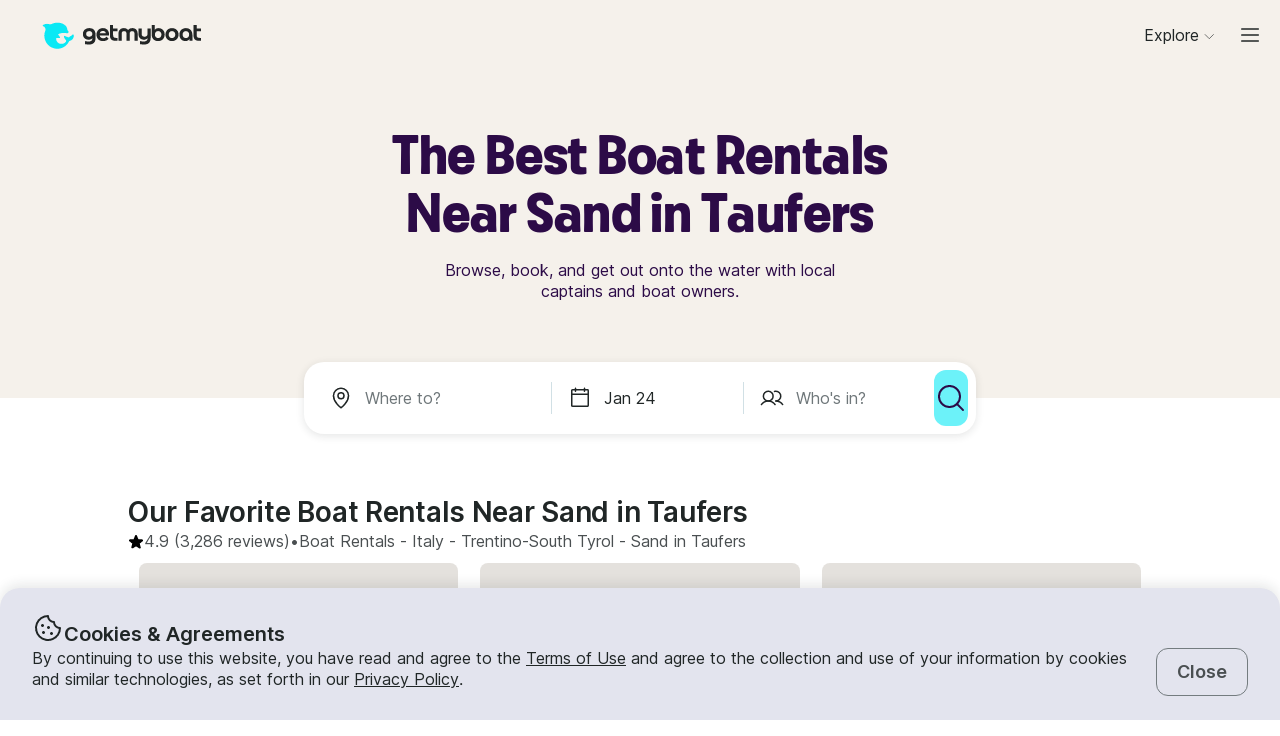

--- FILE ---
content_type: text/html; charset=utf-8
request_url: https://www.getmyboat.com/boat-rental/Sand-In-Taufers--Trentino-South-Tyrol--Italy/
body_size: 54147
content:
<!DOCTYPE html><html lang="en" dir="ltr"><head><link rel="preconnect" href="https://assets.getmyboat.com"/><link rel="dns-prefetch" href="https://assets.getmyboat.com"/><link rel="preconnect" href="https://img.getmyboat.com"/><link rel="dns-prefetch" href="https://img.getmyboat.com"/><link rel="alternate" hrefLang="en" href="https://www.getmyboat.com/boat-rental/Sand-In-Taufers--Trentino-South-Tyrol--Italy/"/><link rel="alternate" hrefLang="ja" href="https://www.getmyboat.com/ja/boat-rental/Sand-In-Taufers--Trentino-South-Tyrol--Italy/"/><link rel="alternate" hrefLang="es" href="https://www.getmyboat.com/es/boat-rental/Sand-In-Taufers--Trentino-South-Tyrol--Italy/"/><link rel="alternate" hrefLang="fr" href="https://www.getmyboat.com/fr/boat-rental/Sand-In-Taufers--Trentino-South-Tyrol--Italy/"/><link rel="alternate" hrefLang="pt" href="https://www.getmyboat.com/pt/boat-rental/Sand-In-Taufers--Trentino-South-Tyrol--Italy/"/><link rel="alternate" hrefLang="x-default" href="https://www.getmyboat.com/boat-rental/Sand-In-Taufers--Trentino-South-Tyrol--Italy/"/><meta charSet="utf-8"/><meta name="viewport" content="initial-scale=1.0, width=device-width"/><meta name="msvalidate.01" content="FD387DB8BE9E3AC7D5083CE6D4021C20"/><meta http-equiv="content-language" content="en"/><meta name="msapplication-TileColor" content="#ffffff"/><meta name="msapplication-config" content="/favicons/browserconfig.xml"/><meta name="theme-color" content="#ffffff"/><meta name="google-site-verification" content="nv811terVIIzPPxnXEvsq9uF7AOSDyiXjoX4fp5swXY"/><link rel="apple-touch-icon" sizes="76x76" href="/favicons/apple-touch-icon.png"/><link rel="icon" href="/favicon.ico"/><link rel="icon" type="image/png" sizes="32x32" href="/favicons/favicon-32x32.png"/><link rel="icon" type="image/png" sizes="16x16" href="/favicons/favicon-16x16.png"/><link rel="mask-icon" href="/favicons/safari-pinned-tab.svg" color="#5bbad5"/><link rel="manifest" href="/favicons/site.webmanifest"/><link rel="icon" href="/favicons/favicon.ico"/><link rel="manifest" href="/static/manifest.json"/><link rel="canonical" href="https://www.getmyboat.com/boat-rental/Sand-In-Taufers--Trentino-South-Tyrol--Italy/"/><title>Sand in Taufers Boat Rentals 2026 ⛵ | Getmyboat</title><meta name="description" content="Find and book boat rentals in Sand in Taufers, Trentino-South Tyrol for the 2026 season. Getmyboat is the world&#x27;s #1 boat rental app with over 100,000 boat rental listings and over 350,000 5-star reviews."/><meta property="og:site_name" content="Getmyboat.com"/><meta property="og:type" content="website"/><meta property="og:url" content="https://www.getmyboat.com/boat-rental/Sand-In-Taufers--Trentino-South-Tyrol--Italy/"/><meta property="og:title" content="Sand in Taufers Boat Rentals 2026 ⛵"/><meta property="og:image" content="https://www.getmyboat.com/static-images/open-graph-2024.png"/><meta property="og:description" content="Find and book boat rentals in Sand in Taufers, Trentino-South Tyrol for the 2026 season. Getmyboat is the world&#x27;s #1 boat rental app with over 100,000 boat rental listings and over 350,000 5-star reviews."/><script type="application/ld+json">{"@context":"https://schema.org","@type":"Product","name":"Boat Rentals","aggregateRating":{"@type":"AggregateRating","ratingValue":4.9,"reviewCount":500000,"bestRating":5,"worstRating":1},"review":[{"@type":"Review","reviewRating":{"@type":"Rating","ratingValue":5},"author":{"@type":"Person","name":"David"},"reviewBody":"We are a family of 3 (one child) from the USA who spent half a day sailing with Fabio and we had a wonderful time. If someone wants to experience sailing a traditional Venetian sailboat on a beautiful boat with someone who is highly knowledgeable, safe, pleasant, and good at teaching you how to sail the boat based on your skill level and interest, then we highly recommend going out in this Topo chioggiotto with Fabio.  When we booked the sail we were not sure what to expect. It was easily the best part of our trip to Venice."},{"@type":"Review","reviewRating":{"@type":"Rating","ratingValue":5},"author":{"@type":"Person","name":"Jaci"},"reviewBody":"Such a personalized experience and so glad we went this route instead of a commercial gondola service. Nico is very friendly; he provided a private water taxi, let us bring our own bottle of wine and was very knowledgeable about the history of the city. We saw more in 2 hours with him than we ever would have on foot.  He provided us with personalized recommendations for the rest of our trip and pointed us towards great restaurants! 5 stars"},{"@type":"Review","reviewRating":{"@type":"Rating","ratingValue":5},"author":{"@type":"Person","name":"Nelson"},"reviewBody":"Nico was an amazing guide with such a depth of historical understanding of the Venetian Republic that he could tie together the architecture, arts, food and culture all around us. We had a profound experience having tailored our tour to be a total of 12 hours. We took him to dinner with us on Guidecca and he guided our waiters to provide the best offerings of Venetian cuisine.  We had a truly magical first full day in Venice seeing it as it should be first seen: from the water  And through the inquisitive eyes of our wonderful guide Nico. Ciao our friend!"},{"@type":"Review","reviewRating":{"@type":"Rating","ratingValue":5},"author":{"@type":"Person","name":"Kelley"},"reviewBody":"This was one of my favorite things we did on our 14-day adventure in Italy.  We told him we wanted to tour the small canals of Venice.  He did not disappoint with the itinerary.  He allowed us to reschedule our departure location the day before and dropped us off at a local restaurant we would have never found!  I highly recommend Nico!"},{"@type":"Review","reviewRating":{"@type":"Rating","ratingValue":5},"author":{"@type":"Person","name":"Andrew"},"reviewBody":"Nico and the whole experience was amazing. I contacted Nico asking for a private boat tour along the Grand Canal that included a stop off where I could propose to my partner. He was happy to help make it special and intimate for us. Nico was friendly and informative throughout the tour and also gave us time to celebrate with prosecco after the proposal. My now fiancée still talks about how magical it all was and we&#39;ll both remember that day for ever. I highly recommend Nico. Thanks again for everything!"},{"@type":"Review","reviewRating":{"@type":"Rating","ratingValue":5},"author":{"@type":"Person","name":"Adriana"},"reviewBody":"Nico is extremely well versed in the history of Venice  and was able to give us detailed background of every part of the city. He created such a special experience for us and we learned so much. We even got a special tour of the factories in Murano. We can&#39;t wait to meet with Nico again when we are back in Venice."}]}</script><script type="application/ld+json">{"@context":"https://schema.org","@type":"BreadcrumbList","itemListElement":[{"@type":"ListItem","name":"Boat Rentals","position":1,"item":"https://www.getmyboat.com/boat-rental/"},{"@type":"ListItem","name":"Italy","position":2,"item":"https://www.getmyboat.com/boat-rental/Italy/"},{"@type":"ListItem","name":"Trentino-South Tyrol","position":3,"item":"https://www.getmyboat.com/boat-rental/Trentino-South-Tyrol--Italy/"},{"@type":"ListItem","name":"Sand in Taufers","position":4,"item":"https://www.getmyboat.com/boat-rental/Sand-In-Taufers--Trentino-South-Tyrol--Italy/"}]}</script><meta name="next-head-count" content="37"/><link rel="preload" href="https://assets.getmyboat.com/font/inter/v13/UcC73FwrK3iLTeHuS_fvQtMwCp50KnMa1ZL7W0Q5nw.woff2" as="font" type="font/woff2" crossorigin="anonymous"/><link rel="preload" href="https://assets.getmyboat.com/font/inter/v13/UcC73FwrK3iLTeHuS_fvQtMwCp50KnMq15j8eUYDufrQOqx5yT-ZImwVe1drm7Ms-wXjzeSVUquFmneI46O5lmp6UknE.woff2" as="font" type="font/woff2" crossorigin="anonymous"/><link rel="preload" href="https://assets.getmyboat.com/font/komplekt/v1/Komplekt060-Bold.woff2" as="font" type="font/woff2" crossorigin="anonymous"/><style>
@font-face{font-family:'Inter';font-style:normal;font-weight:200;font-display:swap;src:url(https://assets.getmyboat.com/font/inter/v13/UcC73FwrK3iLTeHuS_fvQtMwCp50KnMa1ZL7W0Q5nw.woff2) format('woff2');unicode-range:U+0000-00FF,U+0131,U+0152-0153,U+02BB-02BC,U+02C6,U+02DA,U+02DC,U+0304,U+0308,U+0329,U+2000-206F,U+2074,U+20AC,U+2122,U+2191,U+2193,U+2212,U+2215,U+FEFF,U+FFFD;}
@font-face{font-family:'Inter';font-style:normal;font-weight:400;font-display:swap;src:url(https://assets.getmyboat.com/font/inter/v13/UcC73FwrK3iLTeHuS_fvQtMwCp50KnMa1ZL7W0Q5nw.woff2) format('woff2');unicode-range:U+0000-00FF,U+0131,U+0152-0153,U+02BB-02BC,U+02C6,U+02DA,U+02DC,U+0304,U+0308,U+0329,U+2000-206F,U+2074,U+20AC,U+2122,U+2191,U+2193,U+2212,U+2215,U+FEFF,U+FFFD;}
@font-face{font-family:'Inter';font-style:normal;font-weight:600;font-display:swap;src:url(https://assets.getmyboat.com/font/inter/v13/UcC73FwrK3iLTeHuS_fvQtMwCp50KnMa1ZL7W0Q5nw.woff2) format('woff2');unicode-range:U+0000-00FF,U+0131,U+0152-0153,U+02BB-02BC,U+02C6,U+02DA,U+02DC,U+0304,U+0308,U+0329,U+2000-206F,U+2074,U+20AC,U+2122,U+2191,U+2193,U+2212,U+2215,U+FEFF,U+FFFD;}
@font-face{font-family:'Inter';font-style:normal;font-weight:900;font-display:swap;src:url(https://assets.getmyboat.com/font/inter/v13/UcC73FwrK3iLTeHuS_fvQtMwCp50KnMa1ZL7W0Q5nw.woff2) format('woff2');unicode-range:U+0000-00FF,U+0131,U+0152-0153,U+02BB-02BC,U+02C6,U+02DA,U+02DC,U+0304,U+0308,U+0329,U+2000-206F,U+2074,U+20AC,U+2122,U+2191,U+2193,U+2212,U+2215,U+FEFF,U+FFFD;}
@font-face{font-family:'Inter';font-style:normal;font-weight:200;font-display:swap;src:url(https://assets.getmyboat.com/font/inter/v13/UcC73FwrK3iLTeHuS_fvQtMwCp50KnMq15j8eUYDufrQOqx5yT-ZImwVe1drm7Ms-wXjzeSVUquFmneI46O5lmp6UknE.woff2) format('woff2');unicode-range:U+62F,U+2E,U+625,U+20A1,U+20AA,U+20B9,U+20A9,U+20B1,U+142,U+20BD,U+E3F,U+20BA,U+20AB;}
@font-face{font-family:'Inter';font-style:normal;font-weight:400;font-display:swap;src:url(https://assets.getmyboat.com/font/inter/v13/UcC73FwrK3iLTeHuS_fvQtMwCp50KnMq15j8eUYDufrQOqx5yT-ZImwVe1drm7Ms-wXjzeSVUquFmneI46O5lmp6UknE.woff2) format('woff2');unicode-range:U+62F,U+2E,U+625,U+20A1,U+20AA,U+20B9,U+20A9,U+20B1,U+142,U+20BD,U+E3F,U+20BA,U+20AB;}
@font-face{font-family:'Inter';font-style:normal;font-weight:600;font-display:swap;src:url(https://assets.getmyboat.com/font/inter/v13/UcC73FwrK3iLTeHuS_fvQtMwCp50KnMq15j8eUYDufrQOqx5yT-ZImwVe1drm7Ms-wXjzeSVUquFmneI46O5lmp6UknE.woff2) format('woff2');unicode-range:U+62F,U+2E,U+625,U+20A1,U+20AA,U+20B9,U+20A9,U+20B1,U+142,U+20BD,U+E3F,U+20BA,U+20AB;}
@font-face{font-family:'Inter';font-style:normal;font-weight:900;font-display:swap;src:url(https://assets.getmyboat.com/font/inter/v13/UcC73FwrK3iLTeHuS_fvQtMwCp50KnMq15j8eUYDufrQOqx5yT-ZImwVe1drm7Ms-wXjzeSVUquFmneI46O5lmp6UknE.woff2) format('woff2');unicode-range:U+62F,U+2E,U+625,U+20A1,U+20AA,U+20B9,U+20A9,U+20B1,U+142,U+20BD,U+E3F,U+20BA,U+20AB;}
@font-face{font-family:'Komplekt';font-style:normal;font-weight:700;font-display:swap;src:url(https://assets.getmyboat.com/font/komplekt/v1/Komplekt060-Bold.woff2) format('woff2');}
@font-face{font-family:'Inter Fallback';ascent-override:94%;descent-override:22%;line-gap-override:3%;size-adjust:102%;src:local('Arial');}
@font-face{font-family:'Komplekt Fallback';ascent-override:81%;descent-override:25%;line-gap-override:8%;size-adjust:92%;src:local('Arial');}</style><link rel="preload" href="https://assets.getmyboat.com/_next/static/css/3f2e04a9f5c4c7c9.css" as="style"/><link rel="stylesheet" href="https://assets.getmyboat.com/_next/static/css/3f2e04a9f5c4c7c9.css" data-n-g=""/><link rel="preload" href="https://assets.getmyboat.com/_next/static/css/be733e64862d0dbb.css" as="style"/><link rel="stylesheet" href="https://assets.getmyboat.com/_next/static/css/be733e64862d0dbb.css" data-n-p=""/><link rel="preload" href="https://assets.getmyboat.com/_next/static/css/70e6782d16d7c209.css" as="style"/><link rel="stylesheet" href="https://assets.getmyboat.com/_next/static/css/70e6782d16d7c209.css" data-n-p=""/><link rel="preload" href="https://assets.getmyboat.com/_next/static/css/1932bee855687de2.css" as="style"/><link rel="stylesheet" href="https://assets.getmyboat.com/_next/static/css/1932bee855687de2.css" data-n-p=""/><link rel="preload" href="https://assets.getmyboat.com/_next/static/css/a9e9a9f334fbfcea.css" as="style"/><link rel="stylesheet" href="https://assets.getmyboat.com/_next/static/css/a9e9a9f334fbfcea.css" data-n-p=""/><link rel="preload" href="https://assets.getmyboat.com/_next/static/css/2b2c9c1d357e924a.css" as="style"/><link rel="stylesheet" href="https://assets.getmyboat.com/_next/static/css/2b2c9c1d357e924a.css" data-n-p=""/><link rel="preload" href="https://assets.getmyboat.com/_next/static/css/229ccfe3a69fe746.css" as="style"/><link rel="stylesheet" href="https://assets.getmyboat.com/_next/static/css/229ccfe3a69fe746.css"/><link rel="preload" href="https://assets.getmyboat.com/_next/static/css/e3fdd3ff64dd1fb5.css" as="style"/><link rel="stylesheet" href="https://assets.getmyboat.com/_next/static/css/e3fdd3ff64dd1fb5.css"/><link rel="preload" href="https://assets.getmyboat.com/_next/static/css/d2e1c125c3c73d3a.css" as="style"/><link rel="stylesheet" href="https://assets.getmyboat.com/_next/static/css/d2e1c125c3c73d3a.css"/><link rel="preload" href="https://assets.getmyboat.com/_next/static/css/6f8e4047e5a99a81.css" as="style"/><link rel="stylesheet" href="https://assets.getmyboat.com/_next/static/css/6f8e4047e5a99a81.css"/><link rel="preload" href="https://assets.getmyboat.com/_next/static/css/8c165f251e43bac3.css" as="style"/><link rel="stylesheet" href="https://assets.getmyboat.com/_next/static/css/8c165f251e43bac3.css"/><link rel="preload" href="https://assets.getmyboat.com/_next/static/css/e2e413d96ea48075.css" as="style"/><link rel="stylesheet" href="https://assets.getmyboat.com/_next/static/css/e2e413d96ea48075.css"/><link rel="preload" href="https://assets.getmyboat.com/_next/static/css/1dbb2d16c33404d6.css" as="style"/><link rel="stylesheet" href="https://assets.getmyboat.com/_next/static/css/1dbb2d16c33404d6.css"/><noscript data-n-css=""></noscript><script defer="" nomodule="" src="https://assets.getmyboat.com/_next/static/chunks/polyfills-42372ed130431b0a.js"></script><script defer="" src="https://assets.getmyboat.com/_next/static/chunks/7434-f166ee29a7927edf.js"></script><script defer="" src="https://assets.getmyboat.com/_next/static/chunks/5675-aeef64527e77756f.js"></script><script defer="" src="https://assets.getmyboat.com/_next/static/chunks/7484-e1d5ec7f9012897c.js"></script><script defer="" src="https://assets.getmyboat.com/_next/static/chunks/3945.8e3e1000986d444c.js"></script><script defer="" src="https://assets.getmyboat.com/_next/static/chunks/1572.25641080a1bb85af.js"></script><script defer="" src="https://assets.getmyboat.com/_next/static/chunks/741.4e58318fc20270ca.js"></script><script src="https://assets.getmyboat.com/_next/static/chunks/webpack-59ad871934129213.js" defer=""></script><script src="https://assets.getmyboat.com/_next/static/chunks/framework-c6ee5607585ef091.js" defer=""></script><script src="https://assets.getmyboat.com/_next/static/chunks/main-b4f6316fc955108b.js" defer=""></script><script src="https://assets.getmyboat.com/_next/static/chunks/pages/_app-9fb3a5534f11a27c.js" defer=""></script><script src="https://assets.getmyboat.com/_next/static/chunks/2406-6ae3f2722f30dd0f.js" defer=""></script><script src="https://assets.getmyboat.com/_next/static/chunks/3253-eb5c4ec3260c6e91.js" defer=""></script><script src="https://assets.getmyboat.com/_next/static/chunks/7696-d330f21629e7c1b0.js" defer=""></script><script src="https://assets.getmyboat.com/_next/static/chunks/80-632d6fc5fd99ad4a.js" defer=""></script><script src="https://assets.getmyboat.com/_next/static/chunks/4843-5ebb1f95ec1c7172.js" defer=""></script><script src="https://assets.getmyboat.com/_next/static/chunks/4916-7de996c7fd204e42.js" defer=""></script><script src="https://assets.getmyboat.com/_next/static/chunks/1614-d7fe73c63d49c5e9.js" defer=""></script><script src="https://assets.getmyboat.com/_next/static/chunks/8980-7f2a3dbca2891917.js" defer=""></script><script src="https://assets.getmyboat.com/_next/static/chunks/401-b3c2f38606b285a7.js" defer=""></script><script src="https://assets.getmyboat.com/_next/static/chunks/4175-d18674a9866eeddf.js" defer=""></script><script src="https://assets.getmyboat.com/_next/static/chunks/5793-1e1ceb6b254793c3.js" defer=""></script><script src="https://assets.getmyboat.com/_next/static/chunks/pages/boat-rental/%5B%5B...slug%5D%5D-9fa3caf5563deca4.js" defer=""></script><script src="https://assets.getmyboat.com/_next/static/XwmKSGkQ5qiJg-ht-qJ4s/_buildManifest.js" defer=""></script><script src="https://assets.getmyboat.com/_next/static/XwmKSGkQ5qiJg-ht-qJ4s/_ssgManifest.js" defer=""></script></head><body><div id="__next"><div class="Layout_root__eLQ6s Layout_root_withFixedHeader__FVPrZ Layout_root_withFixedHeaderMobile__Et9t0 Layout_root_overscroll-ivory__PrXYO"><div class="CookieContent_root___H3Ig"><div class="CookieContent_title__eV9Wy"><div class="CookieContent_icon__GVVIx"><svg width="32" height="32" viewBox="0 0 32 32"><use xlink:href="/_next/static/media/icons.2f3f20e4.svg#cookie" aria-hidden="true"></use></svg></div><h3 class="Typography_root__zuNrA Typography_root_heading-5__SIAEL Typography_root_semibold__FBX6y Typography_root_body-xl_bp-m__j_Fl9">Cookies &amp; Agreements</h3></div><div class="CookieContent_content__5qXyB"><div class="CookieContent_description__Lvk3k"><p class="Typography_root__zuNrA Typography_root_body-l__V3dEk Typography_root_regular__01DTl">By continuing to use this website, you have read and agree to the <a role="button" href="/legal/terms/">Terms of Use</a> and agree to the collection and use of your information by cookies and similar technologies, as set forth in our <a role="button" href="/legal/privacy-policy/">Privacy Policy</a>.</p></div><button type="button" tabindex="0" class="Button_root__7NqrO Button_root_tertiary__BB99k Button_root_medium__EoF7d Button_root_fitWidthFromBreakpointM__nyGd_"><span class="Button_label__NF4BG">Close</span></button></div></div><header class="Header_ivory__syRqN Header_root__7VPSm Header_root_fixed__JWNLN Header_root_scrollIsAtTop__JYwlB" id="header" data-cwv="header"><div class="Header_sectionWrapper__MzjWP"><a class="Header_logoWrapper__uauWy" href="/"><img src="/static-images/gmb-logo-color.svg" width="200" height="40" alt="Getmyboat Logo" fetchpriority="high" class="Logo_root__TVZBP"/></a></div><nav class="Navigation_root__sg3vj"><ul class="Navigation_menu__PAUQW"><li class="DestinationNavigation_root__cVO69"><div data-test="destination-nav" class="DestinationNavigation_dropdown__kiMlM"><button type="button" class="NavDropdown_button__2tBkk" aria-label="Browse"><span class="DestinationNavigation_heading__kl1ow">Explore</span><svg class="NavDropdown_chevron___RgmI NavDropdown_chevron_shouldPersistMediumAndUp__d23BF"><use xlink:href="/_next/static/media/nav-icons.167c7c97.svg#chevron"></use></svg></button></div></li><li class="Navigation_item__pc1lg Navigation_item_mainNav__58tan Navigation_item_anonymous__n21Oj"><a role="button" class="Navigation_link__QjhLE Navigation_link_mainNav__LKHnx Navigation_link_anonymous__kR2m5 Navigation_link_anonymous__kR2m5" title="" href="/admin/listings/"><span class="Navigation_children__TCkR8 children_mainNav children_anonymous">List Your Boat</span></a></li><li class="Navigation_item__pc1lg Navigation_item_mainNav__58tan Navigation_item_anonymous__n21Oj"><label for="language" class="LanguageSelector_trigger___UpCu"><svg class="LanguageSelector_icon__WERxo" width="20" height="20" viewBox="0 0 32 32"><use xlink:href="/_next/static/media/icons.2f3f20e4.svg#translate" aria-hidden="true"></use></svg><select id="language" class="LanguageSelector_select__60kl5"><option value="en" disabled="" selected="">EN</option><option value="es">ES</option><option value="fr">FR</option><option value="ja">JA</option><option value="pt">PT</option></select></label></li><li class="Navigation_item__pc1lg Navigation_item_mainNav__58tan Navigation_item_anonymous__n21Oj"><div class="CurrencySelectorInput_root__c01cJ root_size-3 CurrencySelectorInput_root_topNav__Mp_fS"><label for="currency" class="CurrencySelectorInput_trigger__u24QY trigger_size-3"><select aria-label="Currency selector" id="currency" class="CurrencySelectorInput_dropdown__a1BL_ CurrencySelectorInput_dropdown_size-3__vuak8 CurrencySelectorInput_dropdown_topNav__uQOYI"><optgroup label="——————"><option value="CAD" class="option">CA $</option><option value="EUR" class="option">EUR €</option><option value="USD" disabled="" class="option" selected="">US $</option></optgroup><optgroup label="——————"><option value="AED" class="option">AED د.إ</option><option value="ARS" class="option">AR $</option><option value="AUD" class="option">AU $</option><option value="BRL" class="option">BR $</option><option value="CAD" class="option">CA $</option><option value="CHF" class="option">CHF Fr</option><option value="CNY" class="option">CNY ¥</option><option value="CRC" class="option">CRC ₡</option><option value="DKK" class="option">DKK Kr</option><option value="EUR" class="option">EUR €</option><option value="GBP" class="option">GBP £</option><option value="HKD" class="option">HK $</option><option value="IDR" class="option">IDR Rp</option><option value="ILS" class="option">ILS ₪</option><option value="INR" class="option">INR ₹</option><option value="ISK" class="option">ISK kr</option><option value="JPY" class="option">JPY ¥</option><option value="KES" class="option">KES KSh</option><option value="KRW" class="option">KRW W</option><option value="MAD" class="option">MAD</option><option value="MXN" class="option">MX $</option><option value="MYR" class="option">MYR RM</option><option value="NOK" class="option">NOK kr</option><option value="NZD" class="option">NZ $</option><option value="PEN" class="option">PEN S/</option><option value="PHP" class="option">PHP ₱</option><option value="PLN" class="option">PLN zł</option><option value="RUB" class="option">RUB ₽</option><option value="SEK" class="option">SEK kr</option><option value="SGD" class="option">SG $</option><option value="THB" class="option">THB ฿</option><option value="TRY" class="option">TRY ₺</option><option value="TWD" class="option">TW $</option><option value="USD" disabled="" class="option" selected="">US $</option><option value="VND" class="option">VND ₫</option><option value="ZAR" class="option">ZAR R</option></optgroup></select></label></div></li><li class="Navigation_item__pc1lg Navigation_item_mainNav__58tan Navigation_item_anonymous__n21Oj Navigation_item_login__E0TgM"><a href="/s/auth/login/" class="Navigation_link__QjhLE Navigation_link_mainNav__LKHnx Navigation_link_anonymous__kR2m5">Sign In</a></li><li class="Navigation_item__pc1lg Navigation_item_mainNav__58tan Navigation_item_anonymous__n21Oj"><a href="/s/auth/register/" tabindex="0" class="Button_root__7NqrO Button_root_tertiary__BB99k Button_root_small__MFIeh"><span class="Button_label__NF4BG">Create Account</span></a></li><li class="Navigation_item__pc1lg Navigation_item_mainNav__58tan Navigation_item_anonymous__n21Oj Navigation_item_dropdown__OUE5F"><div class="screenSizeWrapper Navigation_screenSizeWrapper_mDown__UR4wv"><button type="button" class="NavModal_button__jlMz_" aria-label="Main menu"><div class="Navigation_hamburger__DOzeg"><svg width="24" height="24" viewBox="0 0 32 32"><use xlink:href="/_next/static/media/icons.2f3f20e4.svg#menu" aria-hidden="true"></use></svg></div></button></div><div class="screenSizeWrapper Navigation_screenSizeWrapper_m__1J82N"><div data-test="MainMenuDropDown" class="Navigation_link__QjhLE Navigation_link_mainNav__LKHnx Navigation_link_anonymous__kR2m5"><button type="button" class="NavDropdown_button__2tBkk" aria-label="Main menu"><div class="Navigation_hamburger__DOzeg"><svg width="24" height="24" viewBox="0 0 32 32"><use xlink:href="/_next/static/media/icons.2f3f20e4.svg#menu" aria-hidden="true"></use></svg></div></button></div></div></li></ul></nav></header><div class="PitchPageLayout_root__TXUsC PitchPageLayout_root_ivory__hRJnN PitchPageLayout_root_headerWithSearch__fx2zJ root_hasBackgroundColor"><section class="PitchPageLayout_inner__bXnQN"><div class="DlpHeader_header__PIasp"><div class="DlpHeader_title__eTIk9"><h1 class="Typography_root__zuNrA Typography_root_body-l__V3dEk Typography_root_semibold__FBX6y">The Best Boat Rentals Near Sand in Taufers</h1></div><div class="DlpHeader_subTitle__J2LWS"><h2 class="Typography_root__zuNrA Typography_root_body-l__V3dEk Typography_root_regular__01DTl">Browse, book, and get out onto the water with local captains and boat owners.</h2></div></div></section><div class="DlpHeader_searchBar__HtO_E"><div class="SearchHeroLayout_root__kZp_P hero SearchHeroLayout_theme-white__ljrD4" data-cwv="search--hero"><div class="SearchHeroLayout_inputs__thaMu hero"><div class="SearchHeroLayout_location___mRT5"><label class="Inputs_label__d8u_E Inputs_heroVariant__YVnIV"><div class="Inputs_icon__bDTMg"><svg width="24" height="24" viewBox="0 0 32 32" data-test="whereIcon-icon"><use xlink:href="/_next/static/media/icons.2f3f20e4.svg#pin" aria-hidden="true"></use></svg></div><input aria-activedescendant="" aria-autocomplete="list" aria-controls="hero-menu" aria-expanded="false" aria-labelledby="hero-label" autoComplete="off" id="hero-input" role="combobox" autoCorrect="off" spellcheck="false" placeholder="Where to?" name="where-input" class="Inputs_input__QZHYr Inputs_heroVariant__YVnIV Inputs_showIcon__KiaIw" data-test="whereSearchInput" data-cwv="search--where" value=""/></label><div class="PopoverInputs_popovers__lxF8L heroVariant"><div class="PopoverInputs_location__d6biO heroVariant" style="max-width:auto"><div class="LocationAutocompleteList_root__C5BYs heroVariant LocationAutocompleteList_shadow__HjENr" style="--popover-height:undefinedpx"><div><ul id="hero-menu" role="listbox" aria-labelledby="hero-label" class="LocationAutocompleteList_placesResults__Q7nbh"></ul></div></div></div></div></div><div class="SearchHeroLayout_divider__jTi2o"></div><div class="SearchHeroLayout_dates__QGbEC hero"><label class="Inputs_label__d8u_E Inputs_heroVariant__YVnIV" tabindex="-1"><div class="Inputs_icon__bDTMg"><svg width="24" height="24" viewBox="0 0 32 32" data-test="when-icon"><use xlink:href="/_next/static/media/icons.2f3f20e4.svg#calendar" aria-hidden="true"></use></svg></div><input readonly="" class="Inputs_input__QZHYr Inputs_heroVariant__YVnIV Inputs_showIcon__KiaIw" placeholder="When?" name="when-input" enterKeyHint="next" data-test="whenSearchInput" data-cwv="search--when" value="Jan 24"/></label><div class="PopoverInputs_popovers__lxF8L heroVariant"><div class="PopoverInputs_dates__NeS8l"></div></div></div><div class="SearchHeroLayout_divider__jTi2o"></div><div class="SearchHeroLayout_guests__xrAG_ hero"><label class="Inputs_label__d8u_E Inputs_heroVariant__YVnIV" tabindex="-1"><div class="Inputs_icon__bDTMg"><svg width="24" height="24" viewBox="0 0 32 32" data-test="who-icon"><use xlink:href="/_next/static/media/icons.2f3f20e4.svg#people" aria-hidden="true"></use></svg></div><input readonly="" class="Inputs_input__QZHYr Inputs_heroVariant__YVnIV Inputs_showIcon__KiaIw" placeholder="Who&#x27;s in?" name="who-input" enterKeyHint="search" data-test="whoSearchInput" data-cwv="search--who" value=""/></label><div class="PopoverInputs_popovers__lxF8L heroVariant"><div class="PopoverInputs_guests__OSwqu"></div></div></div></div><div class="SearchHeroLayout_buttonMobile__FMLZQ"><button type="button" tabindex="0" class="Button_root__7NqrO Button_root_primary-blue__EA_CG Button_root_medium__EoF7d Button_root_iconOnly__T9t7s Button_root_fitWidth__oHKmf Button_root_rounded__am9Pt" data-test="searchButton-button" title="Search"><span class="Button_label__NF4BG"><svg width="24" height="24" viewBox="0 0 32 32"><use xlink:href="/_next/static/media/icons.2f3f20e4.svg#magnifying-glass" aria-hidden="true"></use></svg></span></button></div><div class="SearchHeroLayout_buttonDesktop__dF6KX"><button type="button" tabindex="0" class="Button_root__7NqrO Button_root_primary-blue__EA_CG Button_root_large___kD7T Button_root_iconOnly__T9t7s Button_root_fitWidth__oHKmf" data-test="searchButton-button" title="Search"><span class="Button_label__NF4BG"><svg width="32" height="32" viewBox="0 0 32 32"><use xlink:href="/_next/static/media/icons.2f3f20e4.svg#magnifying-glass" aria-hidden="true"></use></svg></span></button></div></div></div></div><div class="DlpRoot_wrapper__lXUWb"><div class="DlpRoot_stackedSection__J8lw_"><div class="DlpLayout_root__1LrK6"><section class="DlpLayout_inner__lT8nz"><div class="DlpListings_root___likz" data-gulper-section="Search"><div class="DlpListings_heading__MWeDz"><h3 class="Typography_root__zuNrA Typography_root_heading-3__cEUF1 Typography_root_semibold__FBX6y">Our Favorite Boat Rentals Near Sand in Taufers</h3><div class="DlpListings_pageStats__Iomyp"><div class="DlpPageStats_root__lHPRD"><div class="DlpPageStats_iconAndReviews__ZjsMT"><svg class="DlpPageStats_icon__2DVx9" width="16" height="16" viewBox="0 0 32 32"><use xlink:href="/_next/static/media/icons.2f3f20e4.svg#star-filled" aria-hidden="true"></use></svg><a href="#reviews"><p class="Typography_root__zuNrA Typography_root_body-l__V3dEk">4.9<!-- --> (3,286 reviews)</p></a><p class="Typography_root__zuNrA Typography_root_body-l__V3dEk"> • </p></div><ul class="DlpBreadcrumbs_root__14La5"><li class="DlpBreadcrumbs_breadcrumbItem__zXQcR"><a role="button" href="/boat-rental/"><p class="Typography_root__zuNrA Typography_root_body-l__V3dEk Typography_root_regular__01DTl">Boat Rentals</p></a><p class="Typography_root__zuNrA Typography_root_body-l__V3dEk Typography_root_regular__01DTl"> - </p></li><li class="DlpBreadcrumbs_breadcrumbItem__zXQcR"><a role="button" href="/boat-rental/Italy/"><p class="Typography_root__zuNrA Typography_root_body-l__V3dEk Typography_root_regular__01DTl">Italy</p></a><p class="Typography_root__zuNrA Typography_root_body-l__V3dEk Typography_root_regular__01DTl"> - </p></li><li class="DlpBreadcrumbs_breadcrumbItem__zXQcR"><a role="button" href="/boat-rental/Trentino-South-Tyrol--Italy/"><p class="Typography_root__zuNrA Typography_root_body-l__V3dEk Typography_root_regular__01DTl">Trentino-South Tyrol</p></a><p class="Typography_root__zuNrA Typography_root_body-l__V3dEk Typography_root_regular__01DTl"> - </p></li><li class="DlpBreadcrumbs_breadcrumbItem__zXQcR"><p class="Typography_root__zuNrA Typography_root_body-l__V3dEk Typography_root_regular__01DTl">Sand in Taufers</p></li></ul></div></div></div><div class="Carousel_container__X5bwo"><div class="Carousel_viewport__s30nF"><ul class="Carousel_list___UzPx"><li><div class="ListingCard_root__JPE5E" data-gulper-item="2YgmRXZN"><a role="button" data-test="ListingCard-link" aria-label="Overnight in Veneto" class="ListingCard_link__R0Cf4" href="/trips/2YgmRXZN/"></a><div class="ListingCard_contents__2FxQP"><div class="ListingCard_imageContainer__rrOb_"><div class="ListingCardImage_root__fRUvT"><a role="button" data-test="ListingCard-link" aria-label="Overnight in Veneto" class="ListingCardImage_link__83ZgE" href="/trips/2YgmRXZN/"><picture class="Img_root__HJqPs Img_root_withPlaceholder__vKkfa Img_root_withRoundedCornersLg__1X6_8 root_withIntrinsicSizing Img_root_fixed__uRQug" style="padding-bottom:64.81481481481481%"><source srcSet="https://img.getmyboat.com/images/5f341a03aba7b/boat-rentals-casier-veneto-processed.jpg?q=50&amp;fit=crop&amp;w=426&amp;h=276&amp;dpr=1 1x, https://img.getmyboat.com/images/5f341a03aba7b/boat-rentals-casier-veneto-processed.jpg?q=50&amp;fit=crop&amp;w=426&amp;h=276&amp;dpr=2 2x" media="only screen and (min-width: 1130px)" width="426" height="276"/><source srcSet="https://img.getmyboat.com/images/5f341a03aba7b/boat-rentals-casier-veneto-processed.jpg?q=50&amp;fit=crop&amp;w=350&amp;h=227&amp;dpr=1 1x, https://img.getmyboat.com/images/5f341a03aba7b/boat-rentals-casier-veneto-processed.jpg?q=50&amp;fit=crop&amp;w=350&amp;h=227&amp;dpr=2 2x" media="only screen and (min-width: 950px)" width="350" height="227"/><source srcSet="https://img.getmyboat.com/images/5f341a03aba7b/boat-rentals-casier-veneto-processed.jpg?q=50&amp;fit=crop&amp;w=445&amp;h=288&amp;dpr=1 1x, https://img.getmyboat.com/images/5f341a03aba7b/boat-rentals-casier-veneto-processed.jpg?q=50&amp;fit=crop&amp;w=445&amp;h=288&amp;dpr=2 2x" media="only screen and (min-width: 551px)" width="445" height="288"/><source srcSet="https://img.getmyboat.com/images/5f341a03aba7b/boat-rentals-casier-veneto-processed.jpg?q=50&amp;fit=crop&amp;w=510&amp;h=330&amp;dpr=1 1x, https://img.getmyboat.com/images/5f341a03aba7b/boat-rentals-casier-veneto-processed.jpg?q=50&amp;fit=crop&amp;w=510&amp;h=330&amp;dpr=2 2x" media="only screen and (min-width: 420px)" width="510" height="330"/><source srcSet="https://img.getmyboat.com/images/5f341a03aba7b/boat-rentals-casier-veneto-processed.jpg?q=50&amp;fit=crop&amp;w=378&amp;h=245&amp;dpr=1 1x, https://img.getmyboat.com/images/5f341a03aba7b/boat-rentals-casier-veneto-processed.jpg?q=50&amp;fit=crop&amp;w=378&amp;h=245&amp;dpr=2 2x" media="only screen and (min-width: 0px)" width="378" height="245"/><img src="https://img.getmyboat.com/images/5f341a03aba7b/boat-rentals-casier-veneto-processed.jpg?q=50&amp;fit=crop&amp;w=378&amp;h=245" alt="Minuetto 6 - Canal Boat Rental in Venice Italy. No licence required" loading="eager" width="378" height="245" class="Img_image__L2quw Img_image_withIntrinsicSizing__wMzOc Img_image_withRoundedCornersLg__SpFyh Img_image_fixed__c4gKg"/></picture></a></div></div><div class="ListingCardOverview_root__wG978"><div class="ListingCardOverview_overview__Ie2Oi"><span class="ListingCardOverview_heading__QzGHA">Overnight in Veneto</span> · <span class="ListingCardOverview_guests__o8_q_">6 guests</span></div><a href="/s/auth/register/" class="ListingFavoriteButton_root__QYBw3 ListingFavoriteButton_root_link__9wyn8" aria-label="favorite listing"><svg width="16" height="16" viewBox="0 0 32 32"><use xlink:href="/_next/static/media/icons.2f3f20e4.svg#heart" aria-hidden="true"></use></svg></a></div><h3 class="ListingCard_title__t_Zkh">Minuetto 6 - Canal Boat Rental in Venice Italy. No licence required</h3><div class="ListingCard_details__6Njix"><span><div class="ListingBadge_root__42SNr root_rating"><div class="ListingBadge_icon__r0zoP icon_rating"><svg width="16" height="16" viewBox="0 0 32 32"><use xlink:href="/_next/static/media/icons.2f3f20e4.svg#star-filled" aria-hidden="true"></use></svg></div>New</div></span><span class="ListingCard_pricingDetails__UItav"><div class="ListingCard_pricing___cEu0"><span class="ListingCard_pricingFormatted__2Ohn0">$411</span><span class="ListingCard_pricingUnit__eoxpQ">/day</span></div></span></div></div></div></li><li><div class="ListingCard_root__JPE5E" data-gulper-item="VKVGJElN"><a role="button" data-test="ListingCard-link" aria-label="Overnight in Veneto" class="ListingCard_link__R0Cf4" href="/trips/VKVGJElN/"></a><div class="ListingCard_contents__2FxQP"><div class="ListingCard_imageContainer__rrOb_"><div class="ListingCardImage_root__fRUvT"><a role="button" data-test="ListingCard-link" aria-label="Overnight in Veneto" class="ListingCardImage_link__83ZgE" href="/trips/VKVGJElN/"><picture class="Img_root__HJqPs Img_root_withPlaceholder__vKkfa Img_root_withRoundedCornersLg__1X6_8 root_withIntrinsicSizing Img_root_fixed__uRQug" style="padding-bottom:64.81481481481481%"><source srcSet="https://img.getmyboat.com/images/92604ee9-d64b-4738-a69d-8b607333c7ea/-processed.jpg?q=50&amp;fit=crop&amp;w=426&amp;h=276&amp;dpr=1 1x, https://img.getmyboat.com/images/92604ee9-d64b-4738-a69d-8b607333c7ea/-processed.jpg?q=50&amp;fit=crop&amp;w=426&amp;h=276&amp;dpr=2 2x" media="only screen and (min-width: 1130px)" width="426" height="276"/><source srcSet="https://img.getmyboat.com/images/92604ee9-d64b-4738-a69d-8b607333c7ea/-processed.jpg?q=50&amp;fit=crop&amp;w=350&amp;h=227&amp;dpr=1 1x, https://img.getmyboat.com/images/92604ee9-d64b-4738-a69d-8b607333c7ea/-processed.jpg?q=50&amp;fit=crop&amp;w=350&amp;h=227&amp;dpr=2 2x" media="only screen and (min-width: 950px)" width="350" height="227"/><source srcSet="https://img.getmyboat.com/images/92604ee9-d64b-4738-a69d-8b607333c7ea/-processed.jpg?q=50&amp;fit=crop&amp;w=445&amp;h=288&amp;dpr=1 1x, https://img.getmyboat.com/images/92604ee9-d64b-4738-a69d-8b607333c7ea/-processed.jpg?q=50&amp;fit=crop&amp;w=445&amp;h=288&amp;dpr=2 2x" media="only screen and (min-width: 551px)" width="445" height="288"/><source srcSet="https://img.getmyboat.com/images/92604ee9-d64b-4738-a69d-8b607333c7ea/-processed.jpg?q=50&amp;fit=crop&amp;w=510&amp;h=330&amp;dpr=1 1x, https://img.getmyboat.com/images/92604ee9-d64b-4738-a69d-8b607333c7ea/-processed.jpg?q=50&amp;fit=crop&amp;w=510&amp;h=330&amp;dpr=2 2x" media="only screen and (min-width: 420px)" width="510" height="330"/><source srcSet="https://img.getmyboat.com/images/92604ee9-d64b-4738-a69d-8b607333c7ea/-processed.jpg?q=50&amp;fit=crop&amp;w=378&amp;h=245&amp;dpr=1 1x, https://img.getmyboat.com/images/92604ee9-d64b-4738-a69d-8b607333c7ea/-processed.jpg?q=50&amp;fit=crop&amp;w=378&amp;h=245&amp;dpr=2 2x" media="only screen and (min-width: 0px)" width="378" height="245"/><img src="https://img.getmyboat.com/images/92604ee9-d64b-4738-a69d-8b607333c7ea/-processed.jpg?q=50&amp;fit=crop&amp;w=378&amp;h=245" alt="Suncamper 35 - Canal Boat Rental in Venice Italy. No licence required" loading="lazy" width="378" height="245" class="Img_image__L2quw Img_image_withIntrinsicSizing__wMzOc Img_image_withRoundedCornersLg__SpFyh Img_image_fixed__c4gKg"/></picture></a></div></div><div class="ListingCardOverview_root__wG978"><div class="ListingCardOverview_overview__Ie2Oi"><span class="ListingCardOverview_heading__QzGHA">Overnight in Veneto</span> · <span class="ListingCardOverview_guests__o8_q_">5 guests</span></div><a href="/s/auth/register/" class="ListingFavoriteButton_root__QYBw3 ListingFavoriteButton_root_link__9wyn8" aria-label="favorite listing"><svg width="16" height="16" viewBox="0 0 32 32"><use xlink:href="/_next/static/media/icons.2f3f20e4.svg#heart" aria-hidden="true"></use></svg></a></div><h3 class="ListingCard_title__t_Zkh">Suncamper 35 - Canal Boat Rental in Venice Italy. No licence required</h3><div class="ListingCard_details__6Njix"><span><div class="ListingBadge_root__42SNr root_rating"><div class="ListingBadge_icon__r0zoP icon_rating"><svg width="16" height="16" viewBox="0 0 32 32"><use xlink:href="/_next/static/media/icons.2f3f20e4.svg#star-filled" aria-hidden="true"></use></svg></div>New</div></span><span class="ListingCard_pricingDetails__UItav"><div class="ListingCard_pricing___cEu0"><span class="ListingCard_pricingFormatted__2Ohn0">$470</span><span class="ListingCard_pricingUnit__eoxpQ">/day</span></div></span></div></div></div></li><li><div class="ListingCard_root__JPE5E" data-gulper-item="jNXdBbLN"><a role="button" data-test="ListingCard-link" aria-label="Powerboats in Veneto" class="ListingCard_link__R0Cf4" href="/trips/jNXdBbLN/"></a><div class="ListingCard_contents__2FxQP"><div class="ListingCard_imageContainer__rrOb_"><div class="ListingCardImage_root__fRUvT"><a role="button" data-test="ListingCard-link" aria-label="Powerboats in Veneto" class="ListingCardImage_link__83ZgE" href="/trips/jNXdBbLN/"><picture class="Img_root__HJqPs Img_root_withPlaceholder__vKkfa Img_root_withRoundedCornersLg__1X6_8 root_withIntrinsicSizing Img_root_fixed__uRQug" style="padding-bottom:64.81481481481481%"><source srcSet="https://img.getmyboat.com/images/632c3421d0550/-processed.jpg?q=50&amp;fit=crop&amp;w=426&amp;h=276&amp;dpr=1 1x, https://img.getmyboat.com/images/632c3421d0550/-processed.jpg?q=50&amp;fit=crop&amp;w=426&amp;h=276&amp;dpr=2 2x" media="only screen and (min-width: 1130px)" width="426" height="276"/><source srcSet="https://img.getmyboat.com/images/632c3421d0550/-processed.jpg?q=50&amp;fit=crop&amp;w=350&amp;h=227&amp;dpr=1 1x, https://img.getmyboat.com/images/632c3421d0550/-processed.jpg?q=50&amp;fit=crop&amp;w=350&amp;h=227&amp;dpr=2 2x" media="only screen and (min-width: 950px)" width="350" height="227"/><source srcSet="https://img.getmyboat.com/images/632c3421d0550/-processed.jpg?q=50&amp;fit=crop&amp;w=445&amp;h=288&amp;dpr=1 1x, https://img.getmyboat.com/images/632c3421d0550/-processed.jpg?q=50&amp;fit=crop&amp;w=445&amp;h=288&amp;dpr=2 2x" media="only screen and (min-width: 551px)" width="445" height="288"/><source srcSet="https://img.getmyboat.com/images/632c3421d0550/-processed.jpg?q=50&amp;fit=crop&amp;w=510&amp;h=330&amp;dpr=1 1x, https://img.getmyboat.com/images/632c3421d0550/-processed.jpg?q=50&amp;fit=crop&amp;w=510&amp;h=330&amp;dpr=2 2x" media="only screen and (min-width: 420px)" width="510" height="330"/><source srcSet="https://img.getmyboat.com/images/632c3421d0550/-processed.jpg?q=50&amp;fit=crop&amp;w=378&amp;h=245&amp;dpr=1 1x, https://img.getmyboat.com/images/632c3421d0550/-processed.jpg?q=50&amp;fit=crop&amp;w=378&amp;h=245&amp;dpr=2 2x" media="only screen and (min-width: 0px)" width="378" height="245"/><img src="https://img.getmyboat.com/images/632c3421d0550/-processed.jpg?q=50&amp;fit=crop&amp;w=378&amp;h=245" alt="Minuetto 8 - Rent in Venice - Italy. No licence required!" loading="lazy" width="378" height="245" class="Img_image__L2quw Img_image_withIntrinsicSizing__wMzOc Img_image_withRoundedCornersLg__SpFyh Img_image_fixed__c4gKg"/></picture></a></div></div><div class="ListingCardOverview_root__wG978"><div class="ListingCardOverview_overview__Ie2Oi"><span class="ListingCardOverview_heading__QzGHA">Powerboats in Veneto</span> · <span class="ListingCardOverview_guests__o8_q_">8 guests</span></div><a href="/s/auth/register/" class="ListingFavoriteButton_root__QYBw3 ListingFavoriteButton_root_link__9wyn8" aria-label="favorite listing"><svg width="16" height="16" viewBox="0 0 32 32"><use xlink:href="/_next/static/media/icons.2f3f20e4.svg#heart" aria-hidden="true"></use></svg></a></div><h3 class="ListingCard_title__t_Zkh">Minuetto 8 - Rent in Venice - Italy. No licence required!</h3><div class="ListingCard_details__6Njix"><span><div class="ListingBadge_root__42SNr root_rating"><div class="ListingBadge_icon__r0zoP icon_rating"><svg width="16" height="16" viewBox="0 0 32 32"><use xlink:href="/_next/static/media/icons.2f3f20e4.svg#star-filled" aria-hidden="true"></use></svg></div>New</div></span><span class="ListingCard_pricingDetails__UItav"><div class="ListingCard_pricing___cEu0"><span class="ListingCard_pricingFormatted__2Ohn0">$479</span><span class="ListingCard_pricingUnit__eoxpQ">/day</span></div></span></div></div></div></li><li><div class="ListingCard_root__JPE5E" data-gulper-item="RKdGJ6gY"><a role="button" data-test="ListingCard-link" aria-label="Events in Veneto" class="ListingCard_link__R0Cf4" href="/trips/RKdGJ6gY/"></a><div class="ListingCard_contents__2FxQP"><div class="ListingCard_imageContainer__rrOb_"><div class="ListingCardImage_root__fRUvT"><a role="button" data-test="ListingCard-link" aria-label="Events in Veneto" class="ListingCardImage_link__83ZgE" href="/trips/RKdGJ6gY/"><picture class="Img_root__HJqPs Img_root_withPlaceholder__vKkfa Img_root_withRoundedCornersLg__1X6_8 root_withIntrinsicSizing Img_root_fixed__uRQug" style="padding-bottom:64.81481481481481%"><source srcSet="https://img.getmyboat.com/images/7d22e1d6-7792-4554-8f5e-2401fff6912d/-processed.jpg?q=50&amp;fit=crop&amp;w=426&amp;h=276&amp;dpr=1 1x, https://img.getmyboat.com/images/7d22e1d6-7792-4554-8f5e-2401fff6912d/-processed.jpg?q=50&amp;fit=crop&amp;w=426&amp;h=276&amp;dpr=2 2x" media="only screen and (min-width: 1130px)" width="426" height="276"/><source srcSet="https://img.getmyboat.com/images/7d22e1d6-7792-4554-8f5e-2401fff6912d/-processed.jpg?q=50&amp;fit=crop&amp;w=350&amp;h=227&amp;dpr=1 1x, https://img.getmyboat.com/images/7d22e1d6-7792-4554-8f5e-2401fff6912d/-processed.jpg?q=50&amp;fit=crop&amp;w=350&amp;h=227&amp;dpr=2 2x" media="only screen and (min-width: 950px)" width="350" height="227"/><source srcSet="https://img.getmyboat.com/images/7d22e1d6-7792-4554-8f5e-2401fff6912d/-processed.jpg?q=50&amp;fit=crop&amp;w=445&amp;h=288&amp;dpr=1 1x, https://img.getmyboat.com/images/7d22e1d6-7792-4554-8f5e-2401fff6912d/-processed.jpg?q=50&amp;fit=crop&amp;w=445&amp;h=288&amp;dpr=2 2x" media="only screen and (min-width: 551px)" width="445" height="288"/><source srcSet="https://img.getmyboat.com/images/7d22e1d6-7792-4554-8f5e-2401fff6912d/-processed.jpg?q=50&amp;fit=crop&amp;w=510&amp;h=330&amp;dpr=1 1x, https://img.getmyboat.com/images/7d22e1d6-7792-4554-8f5e-2401fff6912d/-processed.jpg?q=50&amp;fit=crop&amp;w=510&amp;h=330&amp;dpr=2 2x" media="only screen and (min-width: 420px)" width="510" height="330"/><source srcSet="https://img.getmyboat.com/images/7d22e1d6-7792-4554-8f5e-2401fff6912d/-processed.jpg?q=50&amp;fit=crop&amp;w=378&amp;h=245&amp;dpr=1 1x, https://img.getmyboat.com/images/7d22e1d6-7792-4554-8f5e-2401fff6912d/-processed.jpg?q=50&amp;fit=crop&amp;w=378&amp;h=245&amp;dpr=2 2x" media="only screen and (min-width: 0px)" width="378" height="245"/><img src="https://img.getmyboat.com/images/7d22e1d6-7792-4554-8f5e-2401fff6912d/-processed.jpg?q=50&amp;fit=crop&amp;w=378&amp;h=245" alt="Balt Yacht Grand 37 - Canal Boat Rental in Venice Italy. No licence required" loading="lazy" width="378" height="245" class="Img_image__L2quw Img_image_withIntrinsicSizing__wMzOc Img_image_withRoundedCornersLg__SpFyh Img_image_fixed__c4gKg"/></picture></a></div></div><div class="ListingCardOverview_root__wG978"><div class="ListingCardOverview_overview__Ie2Oi"><span class="ListingCardOverview_heading__QzGHA">Events in Veneto</span> · <span class="ListingCardOverview_guests__o8_q_">6 guests</span></div><a href="/s/auth/register/" class="ListingFavoriteButton_root__QYBw3 ListingFavoriteButton_root_link__9wyn8" aria-label="favorite listing"><svg width="16" height="16" viewBox="0 0 32 32"><use xlink:href="/_next/static/media/icons.2f3f20e4.svg#heart" aria-hidden="true"></use></svg></a></div><h3 class="ListingCard_title__t_Zkh">Balt Yacht Grand 37 - Canal Boat Rental in Venice Italy. No licence required</h3><div class="ListingCard_details__6Njix"><span><div class="ListingBadge_root__42SNr root_rating"><div class="ListingBadge_icon__r0zoP icon_rating"><svg width="16" height="16" viewBox="0 0 32 32"><use xlink:href="/_next/static/media/icons.2f3f20e4.svg#star-filled" aria-hidden="true"></use></svg></div>New</div></span><span class="ListingCard_pricingDetails__UItav"><div class="ListingCard_pricing___cEu0"><span class="ListingCard_pricingFormatted__2Ohn0">$529</span><span class="ListingCard_pricingUnit__eoxpQ">/day</span></div></span></div></div></div></li><li><div class="ListingCard_root__JPE5E" data-gulper-item="qa4QQOYW"><a role="button" data-test="ListingCard-link" aria-label="Adventures in Trentino-South Tyrol" class="ListingCard_link__R0Cf4" href="/trips/qa4QQOYW/"></a><div class="ListingCard_contents__2FxQP"><div class="ListingCard_imageContainer__rrOb_"><div class="ListingCardImage_root__fRUvT"><a role="button" data-test="ListingCard-link" aria-label="Adventures in Trentino-South Tyrol" class="ListingCardImage_link__83ZgE" href="/trips/qa4QQOYW/"><picture class="Img_root__HJqPs Img_root_withPlaceholder__vKkfa Img_root_withRoundedCornersLg__1X6_8 root_withIntrinsicSizing Img_root_fixed__uRQug" style="padding-bottom:64.81481481481481%"><source srcSet="https://img.getmyboat.com/images/566dd4a93d07f/boat-rentals-riva-del-garda-trentino-alto-adige-processed.jpg?q=50&amp;fit=crop&amp;w=426&amp;h=276&amp;dpr=1 1x, https://img.getmyboat.com/images/566dd4a93d07f/boat-rentals-riva-del-garda-trentino-alto-adige-processed.jpg?q=50&amp;fit=crop&amp;w=426&amp;h=276&amp;dpr=2 2x" media="only screen and (min-width: 1130px)" width="426" height="276"/><source srcSet="https://img.getmyboat.com/images/566dd4a93d07f/boat-rentals-riva-del-garda-trentino-alto-adige-processed.jpg?q=50&amp;fit=crop&amp;w=350&amp;h=227&amp;dpr=1 1x, https://img.getmyboat.com/images/566dd4a93d07f/boat-rentals-riva-del-garda-trentino-alto-adige-processed.jpg?q=50&amp;fit=crop&amp;w=350&amp;h=227&amp;dpr=2 2x" media="only screen and (min-width: 950px)" width="350" height="227"/><source srcSet="https://img.getmyboat.com/images/566dd4a93d07f/boat-rentals-riva-del-garda-trentino-alto-adige-processed.jpg?q=50&amp;fit=crop&amp;w=445&amp;h=288&amp;dpr=1 1x, https://img.getmyboat.com/images/566dd4a93d07f/boat-rentals-riva-del-garda-trentino-alto-adige-processed.jpg?q=50&amp;fit=crop&amp;w=445&amp;h=288&amp;dpr=2 2x" media="only screen and (min-width: 551px)" width="445" height="288"/><source srcSet="https://img.getmyboat.com/images/566dd4a93d07f/boat-rentals-riva-del-garda-trentino-alto-adige-processed.jpg?q=50&amp;fit=crop&amp;w=510&amp;h=330&amp;dpr=1 1x, https://img.getmyboat.com/images/566dd4a93d07f/boat-rentals-riva-del-garda-trentino-alto-adige-processed.jpg?q=50&amp;fit=crop&amp;w=510&amp;h=330&amp;dpr=2 2x" media="only screen and (min-width: 420px)" width="510" height="330"/><source srcSet="https://img.getmyboat.com/images/566dd4a93d07f/boat-rentals-riva-del-garda-trentino-alto-adige-processed.jpg?q=50&amp;fit=crop&amp;w=378&amp;h=245&amp;dpr=1 1x, https://img.getmyboat.com/images/566dd4a93d07f/boat-rentals-riva-del-garda-trentino-alto-adige-processed.jpg?q=50&amp;fit=crop&amp;w=378&amp;h=245&amp;dpr=2 2x" media="only screen and (min-width: 0px)" width="378" height="245"/><img src="https://img.getmyboat.com/images/566dd4a93d07f/boat-rentals-riva-del-garda-trentino-alto-adige-processed.jpg?q=50&amp;fit=crop&amp;w=378&amp;h=245" alt="Kitesurfing Rental &amp; Courses in Riva del Garda, Italy" loading="lazy" width="378" height="245" class="Img_image__L2quw Img_image_withIntrinsicSizing__wMzOc Img_image_withRoundedCornersLg__SpFyh Img_image_fixed__c4gKg"/></picture></a></div></div><div class="ListingCardOverview_root__wG978"><div class="ListingCardOverview_overview__Ie2Oi"><span class="ListingCardOverview_heading__QzGHA">Adventures in Trentino-South Tyrol</span> · <span class="ListingCardOverview_guests__o8_q_">1 guests</span></div><a href="/s/auth/register/" class="ListingFavoriteButton_root__QYBw3 ListingFavoriteButton_root_link__9wyn8" aria-label="favorite listing"><svg width="16" height="16" viewBox="0 0 32 32"><use xlink:href="/_next/static/media/icons.2f3f20e4.svg#heart" aria-hidden="true"></use></svg></a></div><h3 class="ListingCard_title__t_Zkh">Kitesurfing Rental &amp; Courses in Riva del Garda, Italy</h3><div class="ListingCard_details__6Njix"><span><div class="ListingBadge_root__42SNr root_rating"><div class="ListingBadge_icon__r0zoP icon_rating"><svg width="16" height="16" viewBox="0 0 32 32"><use xlink:href="/_next/static/media/icons.2f3f20e4.svg#star-filled" aria-hidden="true"></use></svg></div>New</div></span><span class="ListingCard_pricingDetails__UItav"><div class="ListingCard_pricing___cEu0"><span class="ListingCard_pricingFormatted__2Ohn0">$307</span><span class="ListingCard_pricingUnit__eoxpQ">/hour</span></div></span></div></div></div></li><li><div class="ListingCard_root__JPE5E" data-gulper-item="QY6llENZ"><a role="button" data-test="ListingCard-link" aria-label="Tours in Trentino-South Tyrol" class="ListingCard_link__R0Cf4" href="/trips/QY6llENZ/"></a><div class="ListingCard_contents__2FxQP"><div class="ListingCard_imageContainer__rrOb_"><div class="ListingCardImage_root__fRUvT"><a role="button" data-test="ListingCard-link" aria-label="Tours in Trentino-South Tyrol" class="ListingCardImage_link__83ZgE" href="/trips/QY6llENZ/"><picture class="Img_root__HJqPs Img_root_withPlaceholder__vKkfa Img_root_withRoundedCornersLg__1X6_8 root_withIntrinsicSizing Img_root_fixed__uRQug" style="padding-bottom:64.81481481481481%"><source srcSet="https://img.getmyboat.com/images/566dd2a2dbd15/boat-rentals-riva-del-garda-trentino-alto-adige-processed.jpg?q=50&amp;fit=crop&amp;w=426&amp;h=276&amp;dpr=1 1x, https://img.getmyboat.com/images/566dd2a2dbd15/boat-rentals-riva-del-garda-trentino-alto-adige-processed.jpg?q=50&amp;fit=crop&amp;w=426&amp;h=276&amp;dpr=2 2x" media="only screen and (min-width: 1130px)" width="426" height="276"/><source srcSet="https://img.getmyboat.com/images/566dd2a2dbd15/boat-rentals-riva-del-garda-trentino-alto-adige-processed.jpg?q=50&amp;fit=crop&amp;w=350&amp;h=227&amp;dpr=1 1x, https://img.getmyboat.com/images/566dd2a2dbd15/boat-rentals-riva-del-garda-trentino-alto-adige-processed.jpg?q=50&amp;fit=crop&amp;w=350&amp;h=227&amp;dpr=2 2x" media="only screen and (min-width: 950px)" width="350" height="227"/><source srcSet="https://img.getmyboat.com/images/566dd2a2dbd15/boat-rentals-riva-del-garda-trentino-alto-adige-processed.jpg?q=50&amp;fit=crop&amp;w=445&amp;h=288&amp;dpr=1 1x, https://img.getmyboat.com/images/566dd2a2dbd15/boat-rentals-riva-del-garda-trentino-alto-adige-processed.jpg?q=50&amp;fit=crop&amp;w=445&amp;h=288&amp;dpr=2 2x" media="only screen and (min-width: 551px)" width="445" height="288"/><source srcSet="https://img.getmyboat.com/images/566dd2a2dbd15/boat-rentals-riva-del-garda-trentino-alto-adige-processed.jpg?q=50&amp;fit=crop&amp;w=510&amp;h=330&amp;dpr=1 1x, https://img.getmyboat.com/images/566dd2a2dbd15/boat-rentals-riva-del-garda-trentino-alto-adige-processed.jpg?q=50&amp;fit=crop&amp;w=510&amp;h=330&amp;dpr=2 2x" media="only screen and (min-width: 420px)" width="510" height="330"/><source srcSet="https://img.getmyboat.com/images/566dd2a2dbd15/boat-rentals-riva-del-garda-trentino-alto-adige-processed.jpg?q=50&amp;fit=crop&amp;w=378&amp;h=245&amp;dpr=1 1x, https://img.getmyboat.com/images/566dd2a2dbd15/boat-rentals-riva-del-garda-trentino-alto-adige-processed.jpg?q=50&amp;fit=crop&amp;w=378&amp;h=245&amp;dpr=2 2x" media="only screen and (min-width: 0px)" width="378" height="245"/><img src="https://img.getmyboat.com/images/566dd2a2dbd15/boat-rentals-riva-del-garda-trentino-alto-adige-processed.jpg?q=50&amp;fit=crop&amp;w=378&amp;h=245" alt="Wind Surfer Rental &amp; Lessons in Riva del Garda, Italy" loading="lazy" width="378" height="245" class="Img_image__L2quw Img_image_withIntrinsicSizing__wMzOc Img_image_withRoundedCornersLg__SpFyh Img_image_fixed__c4gKg"/></picture></a></div></div><div class="ListingCardOverview_root__wG978"><div class="ListingCardOverview_overview__Ie2Oi"><span class="ListingCardOverview_heading__QzGHA">Tours in Trentino-South Tyrol</span> · <span class="ListingCardOverview_guests__o8_q_">1 guests</span></div><a href="/s/auth/register/" class="ListingFavoriteButton_root__QYBw3 ListingFavoriteButton_root_link__9wyn8" aria-label="favorite listing"><svg width="16" height="16" viewBox="0 0 32 32"><use xlink:href="/_next/static/media/icons.2f3f20e4.svg#heart" aria-hidden="true"></use></svg></a></div><h3 class="ListingCard_title__t_Zkh">Wind Surfer Rental &amp; Lessons in Riva del Garda, Italy</h3><div class="ListingCard_details__6Njix"><span><div class="ListingBadge_root__42SNr root_rating"><div class="ListingBadge_icon__r0zoP icon_rating"><svg width="16" height="16" viewBox="0 0 32 32"><use xlink:href="/_next/static/media/icons.2f3f20e4.svg#star-filled" aria-hidden="true"></use></svg></div>New</div></span><span class="ListingCard_pricingDetails__UItav"><div class="ListingCard_pricing___cEu0"><span class="ListingCard_pricingFormatted__2Ohn0">$70</span><span class="ListingCard_pricingUnit__eoxpQ">/hour</span></div></span></div></div></div></li><li><div class="ListingCard_root__JPE5E" data-gulper-item="MYLrlqNk"><a role="button" data-test="ListingCard-link" aria-label="Sailing in Veneto" class="ListingCard_link__R0Cf4" href="/trips/MYLrlqNk/"></a><div class="ListingCard_contents__2FxQP"><div class="ListingCard_imageContainer__rrOb_"><div class="ListingCardImage_root__fRUvT"><a role="button" data-test="ListingCard-link" aria-label="Sailing in Veneto" class="ListingCardImage_link__83ZgE" href="/trips/MYLrlqNk/"><picture class="Img_root__HJqPs Img_root_withPlaceholder__vKkfa Img_root_withRoundedCornersLg__1X6_8 root_withIntrinsicSizing Img_root_fixed__uRQug" style="padding-bottom:64.81481481481481%"><source srcSet="https://img.getmyboat.com/images/5aa480635d0ae/boat-rentals-nago-torbole-veneto-0-processed.jpg?q=50&amp;fit=crop&amp;w=426&amp;h=276&amp;dpr=1 1x, https://img.getmyboat.com/images/5aa480635d0ae/boat-rentals-nago-torbole-veneto-0-processed.jpg?q=50&amp;fit=crop&amp;w=426&amp;h=276&amp;dpr=2 2x" media="only screen and (min-width: 1130px)" width="426" height="276"/><source srcSet="https://img.getmyboat.com/images/5aa480635d0ae/boat-rentals-nago-torbole-veneto-0-processed.jpg?q=50&amp;fit=crop&amp;w=350&amp;h=227&amp;dpr=1 1x, https://img.getmyboat.com/images/5aa480635d0ae/boat-rentals-nago-torbole-veneto-0-processed.jpg?q=50&amp;fit=crop&amp;w=350&amp;h=227&amp;dpr=2 2x" media="only screen and (min-width: 950px)" width="350" height="227"/><source srcSet="https://img.getmyboat.com/images/5aa480635d0ae/boat-rentals-nago-torbole-veneto-0-processed.jpg?q=50&amp;fit=crop&amp;w=445&amp;h=288&amp;dpr=1 1x, https://img.getmyboat.com/images/5aa480635d0ae/boat-rentals-nago-torbole-veneto-0-processed.jpg?q=50&amp;fit=crop&amp;w=445&amp;h=288&amp;dpr=2 2x" media="only screen and (min-width: 551px)" width="445" height="288"/><source srcSet="https://img.getmyboat.com/images/5aa480635d0ae/boat-rentals-nago-torbole-veneto-0-processed.jpg?q=50&amp;fit=crop&amp;w=510&amp;h=330&amp;dpr=1 1x, https://img.getmyboat.com/images/5aa480635d0ae/boat-rentals-nago-torbole-veneto-0-processed.jpg?q=50&amp;fit=crop&amp;w=510&amp;h=330&amp;dpr=2 2x" media="only screen and (min-width: 420px)" width="510" height="330"/><source srcSet="https://img.getmyboat.com/images/5aa480635d0ae/boat-rentals-nago-torbole-veneto-0-processed.jpg?q=50&amp;fit=crop&amp;w=378&amp;h=245&amp;dpr=1 1x, https://img.getmyboat.com/images/5aa480635d0ae/boat-rentals-nago-torbole-veneto-0-processed.jpg?q=50&amp;fit=crop&amp;w=378&amp;h=245&amp;dpr=2 2x" media="only screen and (min-width: 0px)" width="378" height="245"/><img src="https://img.getmyboat.com/images/5aa480635d0ae/boat-rentals-nago-torbole-veneto-0-processed.jpg?q=50&amp;fit=crop&amp;w=378&amp;h=245" alt="Cruising Monohull rental in Navene - Malcesine Garda Lake ITALY" loading="lazy" width="378" height="245" class="Img_image__L2quw Img_image_withIntrinsicSizing__wMzOc Img_image_withRoundedCornersLg__SpFyh Img_image_fixed__c4gKg"/></picture></a></div></div><div class="ListingCardOverview_root__wG978"><div class="ListingCardOverview_overview__Ie2Oi"><span class="ListingCardOverview_heading__QzGHA">Sailing in Veneto</span> · <span class="ListingCardOverview_guests__o8_q_">6 guests</span></div><a href="/s/auth/register/" class="ListingFavoriteButton_root__QYBw3 ListingFavoriteButton_root_link__9wyn8" aria-label="favorite listing"><svg width="16" height="16" viewBox="0 0 32 32"><use xlink:href="/_next/static/media/icons.2f3f20e4.svg#heart" aria-hidden="true"></use></svg></a></div><h3 class="ListingCard_title__t_Zkh">Cruising Monohull rental in Navene - Malcesine Garda Lake ITALY</h3><div class="ListingCard_details__6Njix"><span><div class="ListingBadge_root__42SNr root_rating"><div class="ListingBadge_icon__r0zoP icon_rating"><svg width="16" height="16" viewBox="0 0 32 32"><use xlink:href="/_next/static/media/icons.2f3f20e4.svg#star-filled" aria-hidden="true"></use></svg></div>5.0</div></span><span class="ListingCard_pricingDetails__UItav"><div class="ListingCard_pricing___cEu0"><span class="ListingCard_pricingFormatted__2Ohn0">$268+</span><span class="ListingCard_pricingUnit__eoxpQ">/day</span></div></span></div></div></div></li><li><div class="ListingCard_root__JPE5E" data-gulper-item="VYm1M2mY"><a role="button" data-test="ListingCard-link" aria-label="Sailing in Caorle" class="ListingCard_link__R0Cf4" href="/trips/VYm1M2mY/"></a><div class="ListingCard_contents__2FxQP"><div class="ListingCard_imageContainer__rrOb_"><div class="ListingCardImage_root__fRUvT"><a role="button" data-test="ListingCard-link" aria-label="Sailing in Caorle" class="ListingCardImage_link__83ZgE" href="/trips/VYm1M2mY/"><picture class="Img_root__HJqPs Img_root_withPlaceholder__vKkfa Img_root_withRoundedCornersLg__1X6_8 root_withIntrinsicSizing Img_root_fixed__uRQug" style="padding-bottom:64.81481481481481%"><source srcSet="https://img.getmyboat.com/images/5ad5ab86a451d/boat-rentals-caorle-veneto-0-processed.jpg?q=50&amp;fit=crop&amp;w=426&amp;h=276&amp;dpr=1 1x, https://img.getmyboat.com/images/5ad5ab86a451d/boat-rentals-caorle-veneto-0-processed.jpg?q=50&amp;fit=crop&amp;w=426&amp;h=276&amp;dpr=2 2x" media="only screen and (min-width: 1130px)" width="426" height="276"/><source srcSet="https://img.getmyboat.com/images/5ad5ab86a451d/boat-rentals-caorle-veneto-0-processed.jpg?q=50&amp;fit=crop&amp;w=350&amp;h=227&amp;dpr=1 1x, https://img.getmyboat.com/images/5ad5ab86a451d/boat-rentals-caorle-veneto-0-processed.jpg?q=50&amp;fit=crop&amp;w=350&amp;h=227&amp;dpr=2 2x" media="only screen and (min-width: 950px)" width="350" height="227"/><source srcSet="https://img.getmyboat.com/images/5ad5ab86a451d/boat-rentals-caorle-veneto-0-processed.jpg?q=50&amp;fit=crop&amp;w=445&amp;h=288&amp;dpr=1 1x, https://img.getmyboat.com/images/5ad5ab86a451d/boat-rentals-caorle-veneto-0-processed.jpg?q=50&amp;fit=crop&amp;w=445&amp;h=288&amp;dpr=2 2x" media="only screen and (min-width: 551px)" width="445" height="288"/><source srcSet="https://img.getmyboat.com/images/5ad5ab86a451d/boat-rentals-caorle-veneto-0-processed.jpg?q=50&amp;fit=crop&amp;w=510&amp;h=330&amp;dpr=1 1x, https://img.getmyboat.com/images/5ad5ab86a451d/boat-rentals-caorle-veneto-0-processed.jpg?q=50&amp;fit=crop&amp;w=510&amp;h=330&amp;dpr=2 2x" media="only screen and (min-width: 420px)" width="510" height="330"/><source srcSet="https://img.getmyboat.com/images/5ad5ab86a451d/boat-rentals-caorle-veneto-0-processed.jpg?q=50&amp;fit=crop&amp;w=378&amp;h=245&amp;dpr=1 1x, https://img.getmyboat.com/images/5ad5ab86a451d/boat-rentals-caorle-veneto-0-processed.jpg?q=50&amp;fit=crop&amp;w=378&amp;h=245&amp;dpr=2 2x" media="only screen and (min-width: 0px)" width="378" height="245"/><img src="https://img.getmyboat.com/images/5ad5ab86a451d/boat-rentals-caorle-veneto-0-processed.jpg?q=50&amp;fit=crop&amp;w=378&amp;h=245" alt="Charter 35&#x27; Elan Impression Cruising Monohull in Caorle, Italy" loading="lazy" width="378" height="245" class="Img_image__L2quw Img_image_withIntrinsicSizing__wMzOc Img_image_withRoundedCornersLg__SpFyh Img_image_fixed__c4gKg"/></picture></a></div></div><div class="ListingCardOverview_root__wG978"><div class="ListingCardOverview_overview__Ie2Oi"><span class="ListingCardOverview_heading__QzGHA">Sailing in Caorle</span> · <span class="ListingCardOverview_guests__o8_q_">8 guests</span></div><a href="/s/auth/register/" class="ListingFavoriteButton_root__QYBw3 ListingFavoriteButton_root_link__9wyn8" aria-label="favorite listing"><svg width="16" height="16" viewBox="0 0 32 32"><use xlink:href="/_next/static/media/icons.2f3f20e4.svg#heart" aria-hidden="true"></use></svg></a></div><h3 class="ListingCard_title__t_Zkh">Charter 35&#x27; Elan Impression Cruising Monohull in Caorle, Italy</h3><div class="ListingCard_details__6Njix"><span><div class="ListingBadge_root__42SNr root_rating"><div class="ListingBadge_icon__r0zoP icon_rating"><svg width="16" height="16" viewBox="0 0 32 32"><use xlink:href="/_next/static/media/icons.2f3f20e4.svg#star-filled" aria-hidden="true"></use></svg></div>New</div></span><span class="ListingCard_pricingDetails__UItav"><div class="ListingCard_pricing___cEu0"><span class="ListingCard_pricingFormatted__2Ohn0">$277</span><span class="ListingCard_pricingUnit__eoxpQ">/day</span></div></span></div></div></div></li><li><div class="ListingCard_root__JPE5E" data-gulper-item="EYnA3ywa"><a role="button" data-test="ListingCard-link" aria-label="Sailing in Caorle" class="ListingCard_link__R0Cf4" href="/trips/EYnA3ywa/"></a><div class="ListingCard_contents__2FxQP"><div class="ListingCard_imageContainer__rrOb_"><div class="ListingCardImage_root__fRUvT"><a role="button" data-test="ListingCard-link" aria-label="Sailing in Caorle" class="ListingCardImage_link__83ZgE" href="/trips/EYnA3ywa/"><picture class="Img_root__HJqPs Img_root_withPlaceholder__vKkfa Img_root_withRoundedCornersLg__1X6_8 root_withIntrinsicSizing Img_root_fixed__uRQug" style="padding-bottom:64.81481481481481%"><source srcSet="https://img.getmyboat.com/images/5ad5a960325bd/boat-rentals-caorle-veneto-0-processed.png?q=50&amp;fit=crop&amp;w=426&amp;h=276&amp;dpr=1 1x, https://img.getmyboat.com/images/5ad5a960325bd/boat-rentals-caorle-veneto-0-processed.png?q=50&amp;fit=crop&amp;w=426&amp;h=276&amp;dpr=2 2x" media="only screen and (min-width: 1130px)" width="426" height="276"/><source srcSet="https://img.getmyboat.com/images/5ad5a960325bd/boat-rentals-caorle-veneto-0-processed.png?q=50&amp;fit=crop&amp;w=350&amp;h=227&amp;dpr=1 1x, https://img.getmyboat.com/images/5ad5a960325bd/boat-rentals-caorle-veneto-0-processed.png?q=50&amp;fit=crop&amp;w=350&amp;h=227&amp;dpr=2 2x" media="only screen and (min-width: 950px)" width="350" height="227"/><source srcSet="https://img.getmyboat.com/images/5ad5a960325bd/boat-rentals-caorle-veneto-0-processed.png?q=50&amp;fit=crop&amp;w=445&amp;h=288&amp;dpr=1 1x, https://img.getmyboat.com/images/5ad5a960325bd/boat-rentals-caorle-veneto-0-processed.png?q=50&amp;fit=crop&amp;w=445&amp;h=288&amp;dpr=2 2x" media="only screen and (min-width: 551px)" width="445" height="288"/><source srcSet="https://img.getmyboat.com/images/5ad5a960325bd/boat-rentals-caorle-veneto-0-processed.png?q=50&amp;fit=crop&amp;w=510&amp;h=330&amp;dpr=1 1x, https://img.getmyboat.com/images/5ad5a960325bd/boat-rentals-caorle-veneto-0-processed.png?q=50&amp;fit=crop&amp;w=510&amp;h=330&amp;dpr=2 2x" media="only screen and (min-width: 420px)" width="510" height="330"/><source srcSet="https://img.getmyboat.com/images/5ad5a960325bd/boat-rentals-caorle-veneto-0-processed.png?q=50&amp;fit=crop&amp;w=378&amp;h=245&amp;dpr=1 1x, https://img.getmyboat.com/images/5ad5a960325bd/boat-rentals-caorle-veneto-0-processed.png?q=50&amp;fit=crop&amp;w=378&amp;h=245&amp;dpr=2 2x" media="only screen and (min-width: 0px)" width="378" height="245"/><img src="https://img.getmyboat.com/images/5ad5a960325bd/boat-rentals-caorle-veneto-0-processed.png?q=50&amp;fit=crop&amp;w=378&amp;h=245" alt="Charter 40&#x27; Jeanneau Sun Odyssey Cruising Monohull in Caorle, Italy" loading="lazy" width="378" height="245" class="Img_image__L2quw Img_image_withIntrinsicSizing__wMzOc Img_image_withRoundedCornersLg__SpFyh Img_image_fixed__c4gKg"/></picture></a></div></div><div class="ListingCardOverview_root__wG978"><div class="ListingCardOverview_overview__Ie2Oi"><span class="ListingCardOverview_heading__QzGHA">Sailing in Caorle</span> · <span class="ListingCardOverview_guests__o8_q_">8 guests</span></div><a href="/s/auth/register/" class="ListingFavoriteButton_root__QYBw3 ListingFavoriteButton_root_link__9wyn8" aria-label="favorite listing"><svg width="16" height="16" viewBox="0 0 32 32"><use xlink:href="/_next/static/media/icons.2f3f20e4.svg#heart" aria-hidden="true"></use></svg></a></div><h3 class="ListingCard_title__t_Zkh">Charter 40&#x27; Jeanneau Sun Odyssey Cruising Monohull in Caorle, Italy</h3><div class="ListingCard_details__6Njix"><span><div class="ListingBadge_root__42SNr root_rating"><div class="ListingBadge_icon__r0zoP icon_rating"><svg width="16" height="16" viewBox="0 0 32 32"><use xlink:href="/_next/static/media/icons.2f3f20e4.svg#star-filled" aria-hidden="true"></use></svg></div>New</div></span><span class="ListingCard_pricingDetails__UItav"><div class="ListingCard_pricing___cEu0"><span class="ListingCard_pricingFormatted__2Ohn0">$269</span><span class="ListingCard_pricingUnit__eoxpQ">/day</span></div></span></div></div></div></li><li><div class="ListingCard_root__JPE5E" data-gulper-item="2Ygm5XpN"><a role="button" data-test="ListingCard-link" aria-label="Sailing in Vicenza" class="ListingCard_link__R0Cf4" href="/trips/2Ygm5XpN/"></a><div class="ListingCard_contents__2FxQP"><div class="ListingCard_imageContainer__rrOb_"><div class="ListingCardImage_root__fRUvT"><a role="button" data-test="ListingCard-link" aria-label="Sailing in Vicenza" class="ListingCardImage_link__83ZgE" href="/trips/2Ygm5XpN/"><picture class="Img_root__HJqPs Img_root_withPlaceholder__vKkfa Img_root_withRoundedCornersLg__1X6_8 root_withIntrinsicSizing Img_root_fixed__uRQug" style="padding-bottom:64.81481481481481%"><source srcSet="https://img.getmyboat.com/images/595350ab91a12/boat-rentals-vicenza-veneto-processed.png?q=50&amp;fit=crop&amp;w=426&amp;h=276&amp;dpr=1 1x, https://img.getmyboat.com/images/595350ab91a12/boat-rentals-vicenza-veneto-processed.png?q=50&amp;fit=crop&amp;w=426&amp;h=276&amp;dpr=2 2x" media="only screen and (min-width: 1130px)" width="426" height="276"/><source srcSet="https://img.getmyboat.com/images/595350ab91a12/boat-rentals-vicenza-veneto-processed.png?q=50&amp;fit=crop&amp;w=350&amp;h=227&amp;dpr=1 1x, https://img.getmyboat.com/images/595350ab91a12/boat-rentals-vicenza-veneto-processed.png?q=50&amp;fit=crop&amp;w=350&amp;h=227&amp;dpr=2 2x" media="only screen and (min-width: 950px)" width="350" height="227"/><source srcSet="https://img.getmyboat.com/images/595350ab91a12/boat-rentals-vicenza-veneto-processed.png?q=50&amp;fit=crop&amp;w=445&amp;h=288&amp;dpr=1 1x, https://img.getmyboat.com/images/595350ab91a12/boat-rentals-vicenza-veneto-processed.png?q=50&amp;fit=crop&amp;w=445&amp;h=288&amp;dpr=2 2x" media="only screen and (min-width: 551px)" width="445" height="288"/><source srcSet="https://img.getmyboat.com/images/595350ab91a12/boat-rentals-vicenza-veneto-processed.png?q=50&amp;fit=crop&amp;w=510&amp;h=330&amp;dpr=1 1x, https://img.getmyboat.com/images/595350ab91a12/boat-rentals-vicenza-veneto-processed.png?q=50&amp;fit=crop&amp;w=510&amp;h=330&amp;dpr=2 2x" media="only screen and (min-width: 420px)" width="510" height="330"/><source srcSet="https://img.getmyboat.com/images/595350ab91a12/boat-rentals-vicenza-veneto-processed.png?q=50&amp;fit=crop&amp;w=378&amp;h=245&amp;dpr=1 1x, https://img.getmyboat.com/images/595350ab91a12/boat-rentals-vicenza-veneto-processed.png?q=50&amp;fit=crop&amp;w=378&amp;h=245&amp;dpr=2 2x" media="only screen and (min-width: 0px)" width="378" height="245"/><img src="https://img.getmyboat.com/images/595350ab91a12/boat-rentals-vicenza-veneto-processed.png?q=50&amp;fit=crop&amp;w=378&amp;h=245" alt="Charter 54&#x27; Ocean Star Crusing Monohull in Vicenza, Italy" loading="lazy" width="378" height="245" class="Img_image__L2quw Img_image_withIntrinsicSizing__wMzOc Img_image_withRoundedCornersLg__SpFyh Img_image_fixed__c4gKg"/></picture></a></div></div><div class="ListingCardOverview_root__wG978"><div class="ListingCardOverview_overview__Ie2Oi"><span class="ListingCardOverview_heading__QzGHA">Sailing in Vicenza</span> · <span class="ListingCardOverview_guests__o8_q_">14 guests</span></div><a href="/s/auth/register/" class="ListingFavoriteButton_root__QYBw3 ListingFavoriteButton_root_link__9wyn8" aria-label="favorite listing"><svg width="16" height="16" viewBox="0 0 32 32"><use xlink:href="/_next/static/media/icons.2f3f20e4.svg#heart" aria-hidden="true"></use></svg></a></div><h3 class="ListingCard_title__t_Zkh">Charter 54&#x27; Ocean Star Crusing Monohull in Vicenza, Italy</h3><div class="ListingCard_details__6Njix"><span><div class="ListingBadge_root__42SNr root_rating"><div class="ListingBadge_icon__r0zoP icon_rating"><svg width="16" height="16" viewBox="0 0 32 32"><use xlink:href="/_next/static/media/icons.2f3f20e4.svg#star-filled" aria-hidden="true"></use></svg></div>New</div></span><span class="ListingCard_pricingDetails__UItav"><div class="ListingCard_pricing___cEu0"><span class="ListingCard_pricingFormatted__2Ohn0">$3,935</span><span class="ListingCard_pricingUnit__eoxpQ">/day</span></div></span></div></div></div></li><li><div class="ListingCard_root__JPE5E" data-gulper-item="8K54EXXY"><a role="button" data-test="ListingCard-link" aria-label="Events in Malcesine" class="ListingCard_link__R0Cf4" href="/trips/8K54EXXY/"></a><div class="ListingCard_contents__2FxQP"><div class="ListingCard_imageContainer__rrOb_"><div class="ListingCardImage_root__fRUvT"><a role="button" data-test="ListingCard-link" aria-label="Events in Malcesine" class="ListingCardImage_link__83ZgE" href="/trips/8K54EXXY/"><picture class="Img_root__HJqPs Img_root_withPlaceholder__vKkfa Img_root_withRoundedCornersLg__1X6_8 root_withIntrinsicSizing Img_root_fixed__uRQug" style="padding-bottom:64.81481481481481%"><source srcSet="https://img.getmyboat.com/images/a6bfaa3f-0d7b-47df-bfc9-ffa608dbf83c/-processed.jpg?q=50&amp;fit=crop&amp;w=426&amp;h=276&amp;dpr=1 1x, https://img.getmyboat.com/images/a6bfaa3f-0d7b-47df-bfc9-ffa608dbf83c/-processed.jpg?q=50&amp;fit=crop&amp;w=426&amp;h=276&amp;dpr=2 2x" media="only screen and (min-width: 1130px)" width="426" height="276"/><source srcSet="https://img.getmyboat.com/images/a6bfaa3f-0d7b-47df-bfc9-ffa608dbf83c/-processed.jpg?q=50&amp;fit=crop&amp;w=350&amp;h=227&amp;dpr=1 1x, https://img.getmyboat.com/images/a6bfaa3f-0d7b-47df-bfc9-ffa608dbf83c/-processed.jpg?q=50&amp;fit=crop&amp;w=350&amp;h=227&amp;dpr=2 2x" media="only screen and (min-width: 950px)" width="350" height="227"/><source srcSet="https://img.getmyboat.com/images/a6bfaa3f-0d7b-47df-bfc9-ffa608dbf83c/-processed.jpg?q=50&amp;fit=crop&amp;w=445&amp;h=288&amp;dpr=1 1x, https://img.getmyboat.com/images/a6bfaa3f-0d7b-47df-bfc9-ffa608dbf83c/-processed.jpg?q=50&amp;fit=crop&amp;w=445&amp;h=288&amp;dpr=2 2x" media="only screen and (min-width: 551px)" width="445" height="288"/><source srcSet="https://img.getmyboat.com/images/a6bfaa3f-0d7b-47df-bfc9-ffa608dbf83c/-processed.jpg?q=50&amp;fit=crop&amp;w=510&amp;h=330&amp;dpr=1 1x, https://img.getmyboat.com/images/a6bfaa3f-0d7b-47df-bfc9-ffa608dbf83c/-processed.jpg?q=50&amp;fit=crop&amp;w=510&amp;h=330&amp;dpr=2 2x" media="only screen and (min-width: 420px)" width="510" height="330"/><source srcSet="https://img.getmyboat.com/images/a6bfaa3f-0d7b-47df-bfc9-ffa608dbf83c/-processed.jpg?q=50&amp;fit=crop&amp;w=378&amp;h=245&amp;dpr=1 1x, https://img.getmyboat.com/images/a6bfaa3f-0d7b-47df-bfc9-ffa608dbf83c/-processed.jpg?q=50&amp;fit=crop&amp;w=378&amp;h=245&amp;dpr=2 2x" media="only screen and (min-width: 0px)" width="378" height="245"/><img src="https://img.getmyboat.com/images/a6bfaa3f-0d7b-47df-bfc9-ffa608dbf83c/-processed.jpg?q=50&amp;fit=crop&amp;w=378&amp;h=245" alt="Historical Vessel &quot;Siora Veronica 1926&quot;" loading="lazy" width="378" height="245" class="Img_image__L2quw Img_image_withIntrinsicSizing__wMzOc Img_image_withRoundedCornersLg__SpFyh Img_image_fixed__c4gKg"/></picture></a></div></div><div class="ListingCardOverview_root__wG978"><div class="ListingCardOverview_overview__Ie2Oi"><span class="ListingCardOverview_heading__QzGHA">Events in Malcesine</span> · <span class="ListingCardOverview_guests__o8_q_">45 guests</span></div><a href="/s/auth/register/" class="ListingFavoriteButton_root__QYBw3 ListingFavoriteButton_root_link__9wyn8" aria-label="favorite listing"><svg width="16" height="16" viewBox="0 0 32 32"><use xlink:href="/_next/static/media/icons.2f3f20e4.svg#heart" aria-hidden="true"></use></svg></a></div><h3 class="ListingCard_title__t_Zkh">Historical Vessel &quot;Siora Veronica 1926&quot;</h3><div class="ListingCard_details__6Njix"><span><div class="ListingBadge_root__42SNr root_rating"><div class="ListingBadge_icon__r0zoP icon_rating"><svg width="16" height="16" viewBox="0 0 32 32"><use xlink:href="/_next/static/media/icons.2f3f20e4.svg#star-filled" aria-hidden="true"></use></svg></div>New</div></span><span class="ListingCard_pricingDetails__UItav"><div class="ListingCard_pricing___cEu0"><span class="ListingCard_pricingFormatted__2Ohn0">$764</span><span class="ListingCard_pricingUnit__eoxpQ">/hour</span></div></span></div></div></div></li><li><div class="ListingCard_root__JPE5E" data-gulper-item="BK1egvVK"><a role="button" data-test="ListingCard-link" aria-label="Powerboats in Venice" class="ListingCard_link__R0Cf4" href="/trips/BK1egvVK/"></a><div class="ListingCard_contents__2FxQP"><div class="ListingCard_imageContainer__rrOb_"><div class="ListingCardImage_root__fRUvT"><a role="button" data-test="ListingCard-link" aria-label="Powerboats in Venice" class="ListingCardImage_link__83ZgE" href="/trips/BK1egvVK/"><picture class="Img_root__HJqPs Img_root_withPlaceholder__vKkfa Img_root_withRoundedCornersLg__1X6_8 root_withIntrinsicSizing Img_root_fixed__uRQug" style="padding-bottom:64.81481481481481%"><source srcSet="https://img.getmyboat.com/images/332fa61e-0aab-4b8e-acc6-47860e24375d/-processed.jpg?q=50&amp;fit=crop&amp;w=426&amp;h=276&amp;dpr=1 1x, https://img.getmyboat.com/images/332fa61e-0aab-4b8e-acc6-47860e24375d/-processed.jpg?q=50&amp;fit=crop&amp;w=426&amp;h=276&amp;dpr=2 2x" media="only screen and (min-width: 1130px)" width="426" height="276"/><source srcSet="https://img.getmyboat.com/images/332fa61e-0aab-4b8e-acc6-47860e24375d/-processed.jpg?q=50&amp;fit=crop&amp;w=350&amp;h=227&amp;dpr=1 1x, https://img.getmyboat.com/images/332fa61e-0aab-4b8e-acc6-47860e24375d/-processed.jpg?q=50&amp;fit=crop&amp;w=350&amp;h=227&amp;dpr=2 2x" media="only screen and (min-width: 950px)" width="350" height="227"/><source srcSet="https://img.getmyboat.com/images/332fa61e-0aab-4b8e-acc6-47860e24375d/-processed.jpg?q=50&amp;fit=crop&amp;w=445&amp;h=288&amp;dpr=1 1x, https://img.getmyboat.com/images/332fa61e-0aab-4b8e-acc6-47860e24375d/-processed.jpg?q=50&amp;fit=crop&amp;w=445&amp;h=288&amp;dpr=2 2x" media="only screen and (min-width: 551px)" width="445" height="288"/><source srcSet="https://img.getmyboat.com/images/332fa61e-0aab-4b8e-acc6-47860e24375d/-processed.jpg?q=50&amp;fit=crop&amp;w=510&amp;h=330&amp;dpr=1 1x, https://img.getmyboat.com/images/332fa61e-0aab-4b8e-acc6-47860e24375d/-processed.jpg?q=50&amp;fit=crop&amp;w=510&amp;h=330&amp;dpr=2 2x" media="only screen and (min-width: 420px)" width="510" height="330"/><source srcSet="https://img.getmyboat.com/images/332fa61e-0aab-4b8e-acc6-47860e24375d/-processed.jpg?q=50&amp;fit=crop&amp;w=378&amp;h=245&amp;dpr=1 1x, https://img.getmyboat.com/images/332fa61e-0aab-4b8e-acc6-47860e24375d/-processed.jpg?q=50&amp;fit=crop&amp;w=378&amp;h=245&amp;dpr=2 2x" media="only screen and (min-width: 0px)" width="378" height="245"/><img src="https://img.getmyboat.com/images/332fa61e-0aab-4b8e-acc6-47860e24375d/-processed.jpg?q=50&amp;fit=crop&amp;w=378&amp;h=245" alt="32&#x27; De Pellegrini Limousine Wooden Motor Boat Rental in Venezia, Italy" loading="lazy" width="378" height="245" class="Img_image__L2quw Img_image_withIntrinsicSizing__wMzOc Img_image_withRoundedCornersLg__SpFyh Img_image_fixed__c4gKg"/></picture></a></div></div><div class="ListingCardOverview_root__wG978"><div class="ListingCardOverview_overview__Ie2Oi"><span class="ListingCardOverview_heading__QzGHA">Powerboats in Venice</span> · <span class="ListingCardOverview_guests__o8_q_">10 guests</span></div><a href="/s/auth/register/" class="ListingFavoriteButton_root__QYBw3 ListingFavoriteButton_root_link__9wyn8" aria-label="favorite listing"><svg width="16" height="16" viewBox="0 0 32 32"><use xlink:href="/_next/static/media/icons.2f3f20e4.svg#heart" aria-hidden="true"></use></svg></a></div><h3 class="ListingCard_title__t_Zkh">32&#x27; De Pellegrini Limousine Wooden Motor Boat Rental in Venezia, Italy</h3><div class="ListingCard_details__6Njix"><span><div class="ListingBadge_root__42SNr root_rating"><div class="ListingBadge_icon__r0zoP icon_rating"><svg width="16" height="16" viewBox="0 0 32 32"><use xlink:href="/_next/static/media/icons.2f3f20e4.svg#star-filled" aria-hidden="true"></use></svg></div>4.9</div></span><span class="ListingCard_pricingDetails__UItav"><div class="ListingCard_pricing___cEu0"><span class="ListingCard_pricingFormatted__2Ohn0">$153</span><span class="ListingCard_pricingUnit__eoxpQ">/hour</span></div></span></div></div></div></li></ul></div></div><div hidden="" data-gulper-meta="true" data-gulper-lang="en" data-gulper-currency="USD"></div><a role="button" tabindex="0" class="Button_root__7NqrO Button_root_tertiary__BB99k Button_root_medium__EoF7d Button_root_fitWidthFromBreakpointM__nyGd_" href="/boat-rental/Sand-In-Taufers--Trentino-South-Tyrol--Italy/?page=1"><span class="Button_label__NF4BG">View All</span></a></div></section></div></div><div class="DlpRoot_suggestedSearches__pCFYj"><div class="DlpLayout_root__1LrK6"><section class="DlpLayout_inner__lT8nz"><div class="DlpFilters_root__n_muG"><h3 class="Typography_root__zuNrA Typography_root_heading-4__WaQFT Typography_root_semibold__FBX6y">Suggested Searches</h3><div class="DlpFilters_grid__qvYto"><a role="button" tabindex="0" class="Button_root__7NqrO Button_root_tertiary__BB99k Button_root_medium__EoF7d" rel="nofollow" href="/boat-rental/Sand-In-Taufers--Trentino-South-Tyrol--Italy/?page=1&amp;dates=2026-01-24&amp;dates=2026-01-25&amp;dates=2026-01-23"><span class="Button_label__NF4BG">This weekend</span></a><a role="button" tabindex="0" class="Button_root__7NqrO Button_root_tertiary__BB99k Button_root_medium__EoF7d" rel="nofollow" href="/boat-rental/Sand-In-Taufers--Trentino-South-Tyrol--Italy/?page=1&amp;min_price=100&amp;max_price=300"><span class="Button_label__NF4BG">$100-$300 trips</span></a><a role="button" tabindex="0" class="Button_root__7NqrO Button_root_tertiary__BB99k Button_root_medium__EoF7d" rel="nofollow" href="/boat-rental/Sand-In-Taufers--Trentino-South-Tyrol--Italy/?page=1&amp;capacity=2"><span class="Button_label__NF4BG">2-4 people</span></a><a role="button" tabindex="0" class="Button_root__7NqrO Button_root_tertiary__BB99k Button_root_medium__EoF7d" rel="nofollow" href="/boat-rental/Sand-In-Taufers--Trentino-South-Tyrol--Italy/?page=1&amp;captained=true&amp;bareboat=false"><span class="Button_label__NF4BG">Captained</span></a></div></div></section></div></div><div class="DlpRoot_boatTypesWrapper__6829E DlpRoot_boatTypesWrapper_hasAtLeastOne__cqVww DlpRoot_boatTypesWrapper_hasAtLeastTwo__yXrdb"><div class="DlpLayout_root__1LrK6 DlpLayout_root_midnight02__5nFqT DlpLayout_root_hasBackgroundColor__nU8Mx"><section class="DlpLayout_inner__lT8nz"><div class="DlpBoatTypes_root__E3wxd"><div class="DlpBoatTypes_header__eutwP"><h3 class="Typography_root__zuNrA Typography_root_heading-3__cEUF1 Typography_root_semibold__FBX6y">Types of Boats Popular in Sand in Taufers</h3><div class="DlpBoatTypes_buttonsDesktop__odYZ_"><div class="CarouselButtons_root__zqTYA CarouselButtons_root_together__S5nOx"><button type="button" tabindex="0" class="Button_root__7NqrO Button_root_primary-dark___PVzg Button_root_medium__EoF7d Button_root_iconOnly__T9t7s Button_root_fitWidth__oHKmf Button_root_rounded__am9Pt" aria-hidden="false" aria-label="Back" title="Back"><span class="Button_label__NF4BG"><svg width="24" height="24" viewBox="0 0 32 32"><use xlink:href="/_next/static/media/icons.2f3f20e4.svg#caret-left" aria-hidden="true"></use></svg></span></button><button type="button" disabled="" tabindex="-1" class="Button_root__7NqrO Button_root_primary-dark___PVzg Button_root_medium__EoF7d Button_root_iconOnly__T9t7s Button_root_fitWidth__oHKmf Button_root_rounded__am9Pt" aria-hidden="true" aria-label="Next" title="Next"><span class="Button_label__NF4BG"><svg width="24" height="24" viewBox="0 0 32 32"><use xlink:href="/_next/static/media/icons.2f3f20e4.svg#caret-right" aria-hidden="true"></use></svg></span></button></div></div></div><div class="Carousel_container__X5bwo"><div class="Carousel_viewport__s30nF"><ul class="Carousel_list___UzPx"><li><a role="button" class="BoatTypeCard_root___PZ2U BoatTypeCard_root_hasDescription__paHT3" href="/boat-rental/rafting/Sand-In-Taufers--Trentino-South-Tyrol--Italy/"><div class="BoatTypeCard_image__TRZeH"><div class="BoatTypeCard_sticker__RgnS_" style="aspect-ratio:316/260"><span style="box-sizing:border-box;display:inline-block;overflow:hidden;width:initial;height:initial;background:none;opacity:1;border:0;margin:0;padding:0;position:relative;max-width:100%"><span style="box-sizing:border-box;display:block;width:initial;height:initial;background:none;opacity:1;border:0;margin:0;padding:0;max-width:100%"><img style="display:block;max-width:100%;width:initial;height:initial;background:none;opacity:1;border:0;margin:0;padding:0" alt="" aria-hidden="true" src="data:image/svg+xml,%3csvg%20xmlns=%27http://www.w3.org/2000/svg%27%20version=%271.1%27%20width=%27316%27%20height=%27260%27/%3e"/></span><img alt="rafting" src="[data-uri]" decoding="async" data-nimg="intrinsic" style="position:absolute;top:0;left:0;bottom:0;right:0;box-sizing:border-box;padding:0;border:none;margin:auto;display:block;width:0;height:0;min-width:100%;max-width:100%;min-height:100%;max-height:100%"/><noscript><img alt="rafting" loading="lazy" decoding="async" data-nimg="intrinsic" style="position:absolute;top:0;left:0;bottom:0;right:0;box-sizing:border-box;padding:0;border:none;margin:auto;display:block;width:0;height:0;min-width:100%;max-width:100%;min-height:100%;max-height:100%" srcSet="/_next/image/?url=%2Fstatic-images%2Fstickers%2Frafting.png&amp;w=391&amp;q=75 1x, /_next/image/?url=%2Fstatic-images%2Fstickers%2Frafting.png&amp;w=640&amp;q=75 2x" src="/_next/image/?url=%2Fstatic-images%2Fstickers%2Frafting.png&amp;w=640&amp;q=75"/></noscript></span></div></div><p class="Typography_root__zuNrA Typography_root_body-xl__G32Jz Typography_root_semibold__FBX6y">Rafting</p><p class="BoatTypeCard_description__3B5Cm Typography_root__zuNrA Typography_root_body-l__V3dEk root_BoatTypeCard_description__3B5Cm">A high-energy adventure for the whole family</p><div class="BoatTypeCard_cta__aWvZs"><p class="Typography_root__zuNrA Typography_root_body-l__V3dEk Typography_root_semibold__FBX6y">$40</p><div class="BoatTypeCard_arrow__L85Eo"><svg width="20" height="20" viewBox="0 0 32 32"><use xlink:href="/_next/static/media/icons.2f3f20e4.svg#arrow-right" aria-hidden="true"></use></svg></div></div></a></li><li><a role="button" class="BoatTypeCard_root___PZ2U BoatTypeCard_root_hasDescription__paHT3" href="/boat-rental/kayak-rentals/Sand-In-Taufers--Trentino-South-Tyrol--Italy/"><div class="BoatTypeCard_image__TRZeH"><div class="BoatTypeCard_sticker__RgnS_" style="aspect-ratio:338/181"><span style="box-sizing:border-box;display:inline-block;overflow:hidden;width:initial;height:initial;background:none;opacity:1;border:0;margin:0;padding:0;position:relative;max-width:100%"><span style="box-sizing:border-box;display:block;width:initial;height:initial;background:none;opacity:1;border:0;margin:0;padding:0;max-width:100%"><img style="display:block;max-width:100%;width:initial;height:initial;background:none;opacity:1;border:0;margin:0;padding:0" alt="" aria-hidden="true" src="data:image/svg+xml,%3csvg%20xmlns=%27http://www.w3.org/2000/svg%27%20version=%271.1%27%20width=%27338%27%20height=%27181%27/%3e"/></span><img alt="kayak" src="[data-uri]" decoding="async" data-nimg="intrinsic" style="position:absolute;top:0;left:0;bottom:0;right:0;box-sizing:border-box;padding:0;border:none;margin:auto;display:block;width:0;height:0;min-width:100%;max-width:100%;min-height:100%;max-height:100%"/><noscript><img alt="kayak" loading="lazy" decoding="async" data-nimg="intrinsic" style="position:absolute;top:0;left:0;bottom:0;right:0;box-sizing:border-box;padding:0;border:none;margin:auto;display:block;width:0;height:0;min-width:100%;max-width:100%;min-height:100%;max-height:100%" srcSet="/_next/image/?url=%2Fstatic-images%2Fstickers%2Fkayak.png&amp;w=391&amp;q=75 1x, /_next/image/?url=%2Fstatic-images%2Fstickers%2Fkayak.png&amp;w=750&amp;q=75 2x" src="/_next/image/?url=%2Fstatic-images%2Fstickers%2Fkayak.png&amp;w=750&amp;q=75"/></noscript></span></div></div><p class="Typography_root__zuNrA Typography_root_body-xl__G32Jz Typography_root_semibold__FBX6y">Kayaks</p><p class="BoatTypeCard_description__3B5Cm Typography_root__zuNrA Typography_root_body-l__V3dEk root_BoatTypeCard_description__3B5Cm">Who says you need a motor to have fun on the water?</p><div class="BoatTypeCard_cta__aWvZs"><p class="Typography_root__zuNrA Typography_root_body-l__V3dEk Typography_root_semibold__FBX6y">$40-$55</p><div class="BoatTypeCard_arrow__L85Eo"><svg width="20" height="20" viewBox="0 0 32 32"><use xlink:href="/_next/static/media/icons.2f3f20e4.svg#arrow-right" aria-hidden="true"></use></svg></div></div></a></li></ul></div></div><div class="DlpBoatTypes_button__kdzSf"><a role="button" tabindex="0" class="Button_root__7NqrO Button_root_tertiary__BB99k Button_root_medium__EoF7d" href="/boat-rental/Sand-In-Taufers--Trentino-South-Tyrol--Italy/?page=1&amp;filters="><span class="Button_label__NF4BG">View All Boats</span></a></div></div></section></div></div><div class="DlpRoot_stackedSection__J8lw_"><div class="DlpLayout_root__1LrK6"><section class="DlpLayout_inner__lT8nz"><div class="dlpTopLocations_root__wi53W"><h3 class="Typography_root__zuNrA Typography_root_heading-4__WaQFT Typography_root_semibold__FBX6y">Top Boat Rental Locations Near Sand in Taufers</h3><ul class="dlpTopLocations_grid__I6Urd"><li class="TopDestination_li__ZmTBD"><a role="button" class="TopDestination_item__Nv6M4" href="/boat-rental/Bovec--Tolmin--Slovenia/"><p class="Typography_root__zuNrA Typography_root_body-l__V3dEk Typography_root_semibold__FBX6y">Bovec<span>, Tolmin</span></p><div class="TopDestination_count__X___X"><p class="Typography_root__zuNrA Typography_root_body-m__PJkux Typography_root_regular__01DTl">7 boats to rent</p></div></a></li><li class="TopDestination_li__ZmTBD"><a role="button" class="TopDestination_item__Nv6M4" href="/boat-rental/Municipality-Of-Kobarid--Tolmin--Slovenia/"><p class="Typography_root__zuNrA Typography_root_body-l__V3dEk Typography_root_semibold__FBX6y">Municipality of Kobarid<span>, Tolmin</span></p><div class="TopDestination_count__X___X"><p class="Typography_root__zuNrA Typography_root_body-m__PJkux Typography_root_regular__01DTl">7 boats to rent</p></div></a></li><li class="TopDestination_li__ZmTBD"><a role="button" class="TopDestination_item__Nv6M4" href="/boat-rental/Venezia-Murano-Burano--Venezia--Veneto--Italy/"><p class="Typography_root__zuNrA Typography_root_body-l__V3dEk Typography_root_semibold__FBX6y">Venezia-Murano-Burano<span>, Venice</span></p><div class="TopDestination_count__X___X"><p class="Typography_root__zuNrA Typography_root_body-m__PJkux Typography_root_regular__01DTl">15 boats to rent</p></div></a></li><li class="TopDestination_li__ZmTBD"><a role="button" class="TopDestination_item__Nv6M4" href="/boat-rental/Venice--Veneto--Italy/"><p class="Typography_root__zuNrA Typography_root_body-l__V3dEk Typography_root_semibold__FBX6y">Venice<span>, Veneto</span></p><div class="TopDestination_count__X___X"><p class="Typography_root__zuNrA Typography_root_body-m__PJkux Typography_root_regular__01DTl">28 boats to rent</p></div></a></li><li class="TopDestination_li__ZmTBD"><a role="button" class="TopDestination_item__Nv6M4" href="/boat-rental/Lake-Garda--Italy/"><p class="Typography_root__zuNrA Typography_root_body-l__V3dEk Typography_root_semibold__FBX6y">Lake Garda<span>, Italy</span></p><div class="TopDestination_count__X___X"><p class="Typography_root__zuNrA Typography_root_body-m__PJkux Typography_root_regular__01DTl">14 boats to rent</p></div></a></li><li class="TopDestination_li__ZmTBD"><a role="button" class="TopDestination_item__Nv6M4" href="/boat-rental/Izola--Izola--Slovenia/"><p class="Typography_root__zuNrA Typography_root_body-l__V3dEk Typography_root_semibold__FBX6y">Izola<span>, Izola</span></p><div class="TopDestination_count__X___X"><p class="Typography_root__zuNrA Typography_root_body-m__PJkux Typography_root_regular__01DTl">8 boats to rent</p></div></a></li><li class="TopDestination_li__ZmTBD"><a role="button" class="TopDestination_item__Nv6M4" href="/boat-rental/Center-District--Ljubljana--Slovenia/"><p class="Typography_root__zuNrA Typography_root_body-l__V3dEk Typography_root_semibold__FBX6y">Center District<span>, Ljubljana</span></p><div class="TopDestination_count__X___X"><p class="Typography_root__zuNrA Typography_root_body-m__PJkux Typography_root_regular__01DTl">8 boats to rent</p></div></a></li><li class="TopDestination_li__ZmTBD"><a role="button" class="TopDestination_item__Nv6M4" href="/boat-rental/Funtana--Istarska-Zupanija--Croatia/"><p class="Typography_root__zuNrA Typography_root_body-l__V3dEk Typography_root_semibold__FBX6y">Funtana<span>, Istria County</span></p><div class="TopDestination_count__X___X"><p class="Typography_root__zuNrA Typography_root_body-m__PJkux Typography_root_regular__01DTl">8 boats to rent</p></div></a></li><li class="TopDestination_li__ZmTBD"><a role="button" class="TopDestination_item__Nv6M4" href="/boat-rental/Lake-Como--Lombardy--Italy/"><p class="Typography_root__zuNrA Typography_root_body-l__V3dEk Typography_root_semibold__FBX6y">Lake Como<span>, Lombardy</span></p><div class="TopDestination_count__X___X"><p class="Typography_root__zuNrA Typography_root_body-m__PJkux Typography_root_regular__01DTl">37 boats to rent</p></div></a></li><li class="TopDestination_li__ZmTBD"><a role="button" class="TopDestination_item__Nv6M4" href="/boat-rental/Rovinj--Istria-County--Croatia/"><p class="Typography_root__zuNrA Typography_root_body-l__V3dEk Typography_root_semibold__FBX6y">Rovinj<span>, Istria County</span></p><div class="TopDestination_count__X___X"><p class="Typography_root__zuNrA Typography_root_body-m__PJkux Typography_root_regular__01DTl">23 boats to rent</p></div></a></li><li class="TopDestination_li__ZmTBD"><a role="button" class="TopDestination_item__Nv6M4" href="/boat-rental/Opatija--Primorje-Gorski-Kotar-County--Croatia/"><p class="Typography_root__zuNrA Typography_root_body-l__V3dEk Typography_root_semibold__FBX6y">Opatija<span>, Primorje-Gorski Kotar County</span></p><div class="TopDestination_count__X___X"><p class="Typography_root__zuNrA Typography_root_body-m__PJkux Typography_root_regular__01DTl">25 boats to rent</p></div></a></li><li class="TopDestination_li__ZmTBD"><a role="button" class="TopDestination_item__Nv6M4" href="/boat-rental/Icici--Primorje-Gorski-Kotar-County--Croatia/"><p class="Typography_root__zuNrA Typography_root_body-l__V3dEk Typography_root_semibold__FBX6y">Ičići<span>, Primorje-Gorski Kotar County</span></p><div class="TopDestination_count__X___X"><p class="Typography_root__zuNrA Typography_root_body-m__PJkux Typography_root_regular__01DTl">8 boats to rent</p></div></a></li><li class="TopDestination_li__ZmTBD"><a role="button" class="TopDestination_item__Nv6M4" href="/boat-rental/Lake-Zurich--Switzerland/"><p class="Typography_root__zuNrA Typography_root_body-l__V3dEk Typography_root_semibold__FBX6y">Lake Zurich<span>, Switzerland</span></p><div class="TopDestination_count__X___X"><p class="Typography_root__zuNrA Typography_root_body-m__PJkux Typography_root_regular__01DTl">8 boats to rent</p></div></a></li><li class="TopDestination_li__ZmTBD"><a role="button" class="TopDestination_item__Nv6M4" href="/boat-rental/Rijeka--Primorje-Gorski-Kotar-County--Croatia/"><p class="Typography_root__zuNrA Typography_root_body-l__V3dEk Typography_root_semibold__FBX6y">Rijeka<span>, Primorje-Gorski Kotar County</span></p><div class="TopDestination_count__X___X"><p class="Typography_root__zuNrA Typography_root_body-m__PJkux Typography_root_regular__01DTl">29 boats to rent</p></div></a></li><li class="TopDestination_li__ZmTBD"><a role="button" class="TopDestination_item__Nv6M4" href="/boat-rental/Como--Lombardy--Italy/"><p class="Typography_root__zuNrA Typography_root_body-l__V3dEk Typography_root_semibold__FBX6y">Como<span>, Lombardy</span></p><div class="TopDestination_count__X___X"><p class="Typography_root__zuNrA Typography_root_body-m__PJkux Typography_root_regular__01DTl">32 boats to rent</p></div></a></li><li class="TopDestination_li__ZmTBD"><a role="button" class="TopDestination_item__Nv6M4" href="/boat-rental/Rabac--Istria-County--Croatia/"><p class="Typography_root__zuNrA Typography_root_body-l__V3dEk Typography_root_semibold__FBX6y">Rabac<span>, Istria County</span></p><div class="TopDestination_count__X___X"><p class="Typography_root__zuNrA Typography_root_body-m__PJkux Typography_root_regular__01DTl">9 boats to rent</p></div></a></li><li class="TopDestination_li__ZmTBD"><a role="button" class="TopDestination_item__Nv6M4" href="/boat-rental/Pula--Istria-County--Croatia/"><p class="Typography_root__zuNrA Typography_root_body-l__V3dEk Typography_root_semibold__FBX6y">Pula<span>, Istria County</span></p><div class="TopDestination_count__X___X"><p class="Typography_root__zuNrA Typography_root_body-m__PJkux Typography_root_regular__01DTl">27 boats to rent</p></div></a></li><li class="TopDestination_li__ZmTBD"><a role="button" class="TopDestination_item__Nv6M4" href="/boat-rental/Medulin--Istarska-Zupanija--Croatia/"><p class="Typography_root__zuNrA Typography_root_body-l__V3dEk Typography_root_semibold__FBX6y">Medulin<span>, Istria County</span></p><div class="TopDestination_count__X___X"><p class="Typography_root__zuNrA Typography_root_body-m__PJkux Typography_root_regular__01DTl">18 boats to rent</p></div></a></li></ul></div></section></div></div><div class="PitchPageLayout_root__TXUsC PitchPageLayout_root_ivory__hRJnN root_hasBackgroundColor" id="reviews"><section class="PitchPageLayout_inner__bXnQN"><div class="LandingPageReviews_root__QuPwt"><div class="LandingPageReviews_header__jGPnT"><h2 class="Typography_root__zuNrA Typography_root_heading-3__cEUF1 Typography_root_semibold__FBX6y">Recent Reviews in Sand in Taufers</h2><div class="LandingPageReviews_buttonsDesktop__KR7AN"><div class="CarouselButtons_root__zqTYA CarouselButtons_root_together__S5nOx"><button type="button" tabindex="0" class="Button_root__7NqrO Button_root_primary-dark___PVzg Button_root_medium__EoF7d Button_root_iconOnly__T9t7s Button_root_fitWidth__oHKmf Button_root_rounded__am9Pt" aria-hidden="false" aria-label="Back" title="Back"><span class="Button_label__NF4BG"><svg width="24" height="24" viewBox="0 0 32 32"><use xlink:href="/_next/static/media/icons.2f3f20e4.svg#caret-left" aria-hidden="true"></use></svg></span></button><button type="button" disabled="" tabindex="-1" class="Button_root__7NqrO Button_root_primary-dark___PVzg Button_root_medium__EoF7d Button_root_iconOnly__T9t7s Button_root_fitWidth__oHKmf Button_root_rounded__am9Pt" aria-hidden="true" aria-label="Next" title="Next"><span class="Button_label__NF4BG"><svg width="24" height="24" viewBox="0 0 32 32"><use xlink:href="/_next/static/media/icons.2f3f20e4.svg#caret-right" aria-hidden="true"></use></svg></span></button></div></div></div><div class="LandingPageReviews_carousel__9GV_m"><div class="Carousel_container__X5bwo"><div class="Carousel_viewport__s30nF"><ul class="Carousel_list___UzPx"><li><a role="button" href="/trips/jNXde1ON/"><ul class="LandingPageReviews_review__GqC8d LandingPageReviews_review_clampLines__IEIPa"><li class="SearchReview_root__s2GHc"><div class="SearchReview_top__uFsT7"><div><div class="Avatar_root__z6M6l root_undefined Avatar_root_red__Hzn1e Avatar_root_medium__KvuuD"><div class="Avatar_placeholder__szqzc"><p class="Typography_root__zuNrA Typography_root_heading-4__WaQFT Typography_root_regular__01DTl">D<!-- -->M</p></div></div></div><div class="SearchReview_info__ST1dO"><div class="SearchReview_nameMonth__AFEbj"><p class="Typography_root__zuNrA Typography_root_body-l__V3dEk Typography_root_semibold__FBX6y">David</p><div class="SearchReview_date__O8E0q"><p class="Typography_root__zuNrA Typography_root_body-s__E2tD4 Typography_root_regular__01DTl"><time dateTime=""> </time></p></div></div><div class="Rating_root__yPg68"><div class="stars Rating_stars_fullHeight__2BGXx"><svg class="StarIcon_root__OXirS StarIcon_root_small__9qqYa StarIcon_root_dark__2B5p5" width="20" height="20" viewBox="0 0 32 32"><use xlink:href="/_next/static/media/icons.2f3f20e4.svg#star-filled" aria-hidden="true"></use></svg><svg class="StarIcon_root__OXirS StarIcon_root_small__9qqYa StarIcon_root_dark__2B5p5" width="20" height="20" viewBox="0 0 32 32"><use xlink:href="/_next/static/media/icons.2f3f20e4.svg#star-filled" aria-hidden="true"></use></svg><svg class="StarIcon_root__OXirS StarIcon_root_small__9qqYa StarIcon_root_dark__2B5p5" width="20" height="20" viewBox="0 0 32 32"><use xlink:href="/_next/static/media/icons.2f3f20e4.svg#star-filled" aria-hidden="true"></use></svg><svg class="StarIcon_root__OXirS StarIcon_root_small__9qqYa StarIcon_root_dark__2B5p5" width="20" height="20" viewBox="0 0 32 32"><use xlink:href="/_next/static/media/icons.2f3f20e4.svg#star-filled" aria-hidden="true"></use></svg><svg class="StarIcon_root__OXirS StarIcon_root_small__9qqYa StarIcon_root_dark__2B5p5" width="20" height="20" viewBox="0 0 32 32"><use xlink:href="/_next/static/media/icons.2f3f20e4.svg#star-filled" aria-hidden="true"></use></svg></div></div></div></div><div class="SearchReview_text__YGgH8"><p class="Typography_root__zuNrA Typography_root_body-l__V3dEk Typography_root_semibold__FBX6y">Maistral Venezia Sailboat for 5 people in Venezia, Veneto</p><p class="SearchReview_content__uXyr7 Typography_root__zuNrA Typography_root_body-m__PJkux Typography_root_regular__01DTl root_SearchReview_content__uXyr7">We are a family of 3 (one child) from the USA who spent half a day sailing with Fabio and we had a wonderful time. If someone wants to experience sailing a traditional Venetian sailboat on a beautiful boat with someone who is highly knowledgeable, safe, pleasant, and good at teaching you how to sail the boat based on your skill level and interest, then we highly recommend going out in this Topo chioggiotto with Fabio.  When we booked the sail we were not sure what to expect. It was easily the best part of our trip to Venice.</p></div></li></ul></a></li><li><a role="button" href="/trips/2YqGgG6N/"><ul class="LandingPageReviews_review__GqC8d LandingPageReviews_review_clampLines__IEIPa"><li class="SearchReview_root__s2GHc"><div class="SearchReview_top__uFsT7"><div><div class="Avatar_root__z6M6l root_undefined Avatar_root_yellow__nm_oR Avatar_root_medium__KvuuD"><div class="Avatar_placeholder__szqzc"><p class="Typography_root__zuNrA Typography_root_heading-4__WaQFT Typography_root_regular__01DTl">J<!-- -->B</p></div></div></div><div class="SearchReview_info__ST1dO"><div class="SearchReview_nameMonth__AFEbj"><p class="Typography_root__zuNrA Typography_root_body-l__V3dEk Typography_root_semibold__FBX6y">Jaci</p><div class="SearchReview_date__O8E0q"><p class="Typography_root__zuNrA Typography_root_body-s__E2tD4 Typography_root_regular__01DTl"><time dateTime=""> </time></p></div></div><div class="Rating_root__yPg68"><div class="stars Rating_stars_fullHeight__2BGXx"><svg class="StarIcon_root__OXirS StarIcon_root_small__9qqYa StarIcon_root_dark__2B5p5" width="20" height="20" viewBox="0 0 32 32"><use xlink:href="/_next/static/media/icons.2f3f20e4.svg#star-filled" aria-hidden="true"></use></svg><svg class="StarIcon_root__OXirS StarIcon_root_small__9qqYa StarIcon_root_dark__2B5p5" width="20" height="20" viewBox="0 0 32 32"><use xlink:href="/_next/static/media/icons.2f3f20e4.svg#star-filled" aria-hidden="true"></use></svg><svg class="StarIcon_root__OXirS StarIcon_root_small__9qqYa StarIcon_root_dark__2B5p5" width="20" height="20" viewBox="0 0 32 32"><use xlink:href="/_next/static/media/icons.2f3f20e4.svg#star-filled" aria-hidden="true"></use></svg><svg class="StarIcon_root__OXirS StarIcon_root_small__9qqYa StarIcon_root_dark__2B5p5" width="20" height="20" viewBox="0 0 32 32"><use xlink:href="/_next/static/media/icons.2f3f20e4.svg#star-filled" aria-hidden="true"></use></svg><svg class="StarIcon_root__OXirS StarIcon_root_small__9qqYa StarIcon_root_dark__2B5p5" width="20" height="20" viewBox="0 0 32 32"><use xlink:href="/_next/static/media/icons.2f3f20e4.svg#star-filled" aria-hidden="true"></use></svg></div></div></div></div><div class="SearchReview_text__YGgH8"><p class="Typography_root__zuNrA Typography_root_body-l__V3dEk Typography_root_semibold__FBX6y">Private &amp; Personalised Boat Tour with Tour Guide + Boat Driver in Venezia, Veneto</p><p class="SearchReview_content__uXyr7 Typography_root__zuNrA Typography_root_body-m__PJkux Typography_root_regular__01DTl root_SearchReview_content__uXyr7">Such a personalized experience and so glad we went this route instead of a commercial gondola service. Nico is very friendly; he provided a private water taxi, let us bring our own bottle of wine and was very knowledgeable about the history of the city. We saw more in 2 hours with him than we ever would have on foot.  He provided us with personalized recommendations for the rest of our trip and pointed us towards great restaurants! 5 stars</p></div></li></ul></a></li><li><a role="button" href="/trips/2YqGgG6N/"><ul class="LandingPageReviews_review__GqC8d LandingPageReviews_review_clampLines__IEIPa"><li class="SearchReview_root__s2GHc"><div class="SearchReview_top__uFsT7"><div><div class="Avatar_root__z6M6l root_undefined Avatar_root_red__Hzn1e Avatar_root_medium__KvuuD"><div class="Avatar_placeholder__szqzc"><p class="Typography_root__zuNrA Typography_root_heading-4__WaQFT Typography_root_regular__01DTl">N<!-- -->C</p></div></div></div><div class="SearchReview_info__ST1dO"><div class="SearchReview_nameMonth__AFEbj"><p class="Typography_root__zuNrA Typography_root_body-l__V3dEk Typography_root_semibold__FBX6y">Nelson</p><div class="SearchReview_date__O8E0q"><p class="Typography_root__zuNrA Typography_root_body-s__E2tD4 Typography_root_regular__01DTl"><time dateTime=""> </time></p></div></div><div class="Rating_root__yPg68"><div class="stars Rating_stars_fullHeight__2BGXx"><svg class="StarIcon_root__OXirS StarIcon_root_small__9qqYa StarIcon_root_dark__2B5p5" width="20" height="20" viewBox="0 0 32 32"><use xlink:href="/_next/static/media/icons.2f3f20e4.svg#star-filled" aria-hidden="true"></use></svg><svg class="StarIcon_root__OXirS StarIcon_root_small__9qqYa StarIcon_root_dark__2B5p5" width="20" height="20" viewBox="0 0 32 32"><use xlink:href="/_next/static/media/icons.2f3f20e4.svg#star-filled" aria-hidden="true"></use></svg><svg class="StarIcon_root__OXirS StarIcon_root_small__9qqYa StarIcon_root_dark__2B5p5" width="20" height="20" viewBox="0 0 32 32"><use xlink:href="/_next/static/media/icons.2f3f20e4.svg#star-filled" aria-hidden="true"></use></svg><svg class="StarIcon_root__OXirS StarIcon_root_small__9qqYa StarIcon_root_dark__2B5p5" width="20" height="20" viewBox="0 0 32 32"><use xlink:href="/_next/static/media/icons.2f3f20e4.svg#star-filled" aria-hidden="true"></use></svg><svg class="StarIcon_root__OXirS StarIcon_root_small__9qqYa StarIcon_root_dark__2B5p5" width="20" height="20" viewBox="0 0 32 32"><use xlink:href="/_next/static/media/icons.2f3f20e4.svg#star-filled" aria-hidden="true"></use></svg></div></div></div></div><div class="SearchReview_text__YGgH8"><p class="Typography_root__zuNrA Typography_root_body-l__V3dEk Typography_root_semibold__FBX6y">Private &amp; Personalised Boat Tour with Tour Guide + Boat Driver in Venezia, Veneto</p><p class="SearchReview_content__uXyr7 Typography_root__zuNrA Typography_root_body-m__PJkux Typography_root_regular__01DTl root_SearchReview_content__uXyr7">Nico was an amazing guide with such a depth of historical understanding of the Venetian Republic that he could tie together the architecture, arts, food and culture all around us. We had a profound experience having tailored our tour to be a total of 12 hours. We took him to dinner with us on Guidecca and he guided our waiters to provide the best offerings of Venetian cuisine.  We had a truly magical first full day in Venice seeing it as it should be first seen: from the water  And through the inquisitive eyes of our wonderful guide Nico. Ciao our friend!</p></div></li></ul></a></li><li><a role="button" href="/trips/2YqGgG6N/"><ul class="LandingPageReviews_review__GqC8d LandingPageReviews_review_clampLines__IEIPa"><li class="SearchReview_root__s2GHc"><div class="SearchReview_top__uFsT7"><div><div class="Avatar_root__z6M6l root_undefined Avatar_root_blue__LN_Ms Avatar_root_medium__KvuuD"><div class="Avatar_placeholder__szqzc"><p class="Typography_root__zuNrA Typography_root_heading-4__WaQFT Typography_root_regular__01DTl">K<!-- -->D</p></div></div></div><div class="SearchReview_info__ST1dO"><div class="SearchReview_nameMonth__AFEbj"><p class="Typography_root__zuNrA Typography_root_body-l__V3dEk Typography_root_semibold__FBX6y">Kelley</p><div class="SearchReview_date__O8E0q"><p class="Typography_root__zuNrA Typography_root_body-s__E2tD4 Typography_root_regular__01DTl"><time dateTime=""> </time></p></div></div><div class="Rating_root__yPg68"><div class="stars Rating_stars_fullHeight__2BGXx"><svg class="StarIcon_root__OXirS StarIcon_root_small__9qqYa StarIcon_root_dark__2B5p5" width="20" height="20" viewBox="0 0 32 32"><use xlink:href="/_next/static/media/icons.2f3f20e4.svg#star-filled" aria-hidden="true"></use></svg><svg class="StarIcon_root__OXirS StarIcon_root_small__9qqYa StarIcon_root_dark__2B5p5" width="20" height="20" viewBox="0 0 32 32"><use xlink:href="/_next/static/media/icons.2f3f20e4.svg#star-filled" aria-hidden="true"></use></svg><svg class="StarIcon_root__OXirS StarIcon_root_small__9qqYa StarIcon_root_dark__2B5p5" width="20" height="20" viewBox="0 0 32 32"><use xlink:href="/_next/static/media/icons.2f3f20e4.svg#star-filled" aria-hidden="true"></use></svg><svg class="StarIcon_root__OXirS StarIcon_root_small__9qqYa StarIcon_root_dark__2B5p5" width="20" height="20" viewBox="0 0 32 32"><use xlink:href="/_next/static/media/icons.2f3f20e4.svg#star-filled" aria-hidden="true"></use></svg><svg class="StarIcon_root__OXirS StarIcon_root_small__9qqYa StarIcon_root_dark__2B5p5" width="20" height="20" viewBox="0 0 32 32"><use xlink:href="/_next/static/media/icons.2f3f20e4.svg#star-filled" aria-hidden="true"></use></svg></div></div></div></div><div class="SearchReview_text__YGgH8"><p class="Typography_root__zuNrA Typography_root_body-l__V3dEk Typography_root_semibold__FBX6y">Private &amp; Personalised Boat Tour with Tour Guide + Boat Driver in Venezia, Veneto</p><p class="SearchReview_content__uXyr7 Typography_root__zuNrA Typography_root_body-m__PJkux Typography_root_regular__01DTl root_SearchReview_content__uXyr7">This was one of my favorite things we did on our 14-day adventure in Italy.  We told him we wanted to tour the small canals of Venice.  He did not disappoint with the itinerary.  He allowed us to reschedule our departure location the day before and dropped us off at a local restaurant we would have never found!  I highly recommend Nico!</p></div></li></ul></a></li><li><a role="button" href="/trips/2YqGgG6N/"><ul class="LandingPageReviews_review__GqC8d LandingPageReviews_review_clampLines__IEIPa"><li class="SearchReview_root__s2GHc"><div class="SearchReview_top__uFsT7"><div><div class="Avatar_root__z6M6l root_undefined Avatar_root_blue__LN_Ms Avatar_root_medium__KvuuD"><div class="Avatar_placeholder__szqzc"><p class="Typography_root__zuNrA Typography_root_heading-4__WaQFT Typography_root_regular__01DTl">A<!-- -->S</p></div></div></div><div class="SearchReview_info__ST1dO"><div class="SearchReview_nameMonth__AFEbj"><p class="Typography_root__zuNrA Typography_root_body-l__V3dEk Typography_root_semibold__FBX6y">Andrew</p><div class="SearchReview_date__O8E0q"><p class="Typography_root__zuNrA Typography_root_body-s__E2tD4 Typography_root_regular__01DTl"><time dateTime=""> </time></p></div></div><div class="Rating_root__yPg68"><div class="stars Rating_stars_fullHeight__2BGXx"><svg class="StarIcon_root__OXirS StarIcon_root_small__9qqYa StarIcon_root_dark__2B5p5" width="20" height="20" viewBox="0 0 32 32"><use xlink:href="/_next/static/media/icons.2f3f20e4.svg#star-filled" aria-hidden="true"></use></svg><svg class="StarIcon_root__OXirS StarIcon_root_small__9qqYa StarIcon_root_dark__2B5p5" width="20" height="20" viewBox="0 0 32 32"><use xlink:href="/_next/static/media/icons.2f3f20e4.svg#star-filled" aria-hidden="true"></use></svg><svg class="StarIcon_root__OXirS StarIcon_root_small__9qqYa StarIcon_root_dark__2B5p5" width="20" height="20" viewBox="0 0 32 32"><use xlink:href="/_next/static/media/icons.2f3f20e4.svg#star-filled" aria-hidden="true"></use></svg><svg class="StarIcon_root__OXirS StarIcon_root_small__9qqYa StarIcon_root_dark__2B5p5" width="20" height="20" viewBox="0 0 32 32"><use xlink:href="/_next/static/media/icons.2f3f20e4.svg#star-filled" aria-hidden="true"></use></svg><svg class="StarIcon_root__OXirS StarIcon_root_small__9qqYa StarIcon_root_dark__2B5p5" width="20" height="20" viewBox="0 0 32 32"><use xlink:href="/_next/static/media/icons.2f3f20e4.svg#star-filled" aria-hidden="true"></use></svg></div></div></div></div><div class="SearchReview_text__YGgH8"><p class="Typography_root__zuNrA Typography_root_body-l__V3dEk Typography_root_semibold__FBX6y">Private &amp; Personalised Boat Tour with Tour Guide + Boat Driver in Venezia, Veneto</p><p class="SearchReview_content__uXyr7 Typography_root__zuNrA Typography_root_body-m__PJkux Typography_root_regular__01DTl root_SearchReview_content__uXyr7">Nico and the whole experience was amazing. I contacted Nico asking for a private boat tour along the Grand Canal that included a stop off where I could propose to my partner. He was happy to help make it special and intimate for us. Nico was friendly and informative throughout the tour and also gave us time to celebrate with prosecco after the proposal. My now fiancée still talks about how magical it all was and we&#x27;ll both remember that day for ever. I highly recommend Nico. Thanks again for everything!</p></div></li></ul></a></li><li><a role="button" href="/trips/2YqGgG6N/"><ul class="LandingPageReviews_review__GqC8d LandingPageReviews_review_clampLines__IEIPa"><li class="SearchReview_root__s2GHc"><div class="SearchReview_top__uFsT7"><div><div class="Avatar_root__z6M6l root_undefined Avatar_root_blue__LN_Ms Avatar_root_medium__KvuuD"><div class="Avatar_placeholder__szqzc"><p class="Typography_root__zuNrA Typography_root_heading-4__WaQFT Typography_root_regular__01DTl">A<!-- -->Z</p></div></div></div><div class="SearchReview_info__ST1dO"><div class="SearchReview_nameMonth__AFEbj"><p class="Typography_root__zuNrA Typography_root_body-l__V3dEk Typography_root_semibold__FBX6y">Adriana</p><div class="SearchReview_date__O8E0q"><p class="Typography_root__zuNrA Typography_root_body-s__E2tD4 Typography_root_regular__01DTl"><time dateTime=""> </time></p></div></div><div class="Rating_root__yPg68"><div class="stars Rating_stars_fullHeight__2BGXx"><svg class="StarIcon_root__OXirS StarIcon_root_small__9qqYa StarIcon_root_dark__2B5p5" width="20" height="20" viewBox="0 0 32 32"><use xlink:href="/_next/static/media/icons.2f3f20e4.svg#star-filled" aria-hidden="true"></use></svg><svg class="StarIcon_root__OXirS StarIcon_root_small__9qqYa StarIcon_root_dark__2B5p5" width="20" height="20" viewBox="0 0 32 32"><use xlink:href="/_next/static/media/icons.2f3f20e4.svg#star-filled" aria-hidden="true"></use></svg><svg class="StarIcon_root__OXirS StarIcon_root_small__9qqYa StarIcon_root_dark__2B5p5" width="20" height="20" viewBox="0 0 32 32"><use xlink:href="/_next/static/media/icons.2f3f20e4.svg#star-filled" aria-hidden="true"></use></svg><svg class="StarIcon_root__OXirS StarIcon_root_small__9qqYa StarIcon_root_dark__2B5p5" width="20" height="20" viewBox="0 0 32 32"><use xlink:href="/_next/static/media/icons.2f3f20e4.svg#star-filled" aria-hidden="true"></use></svg><svg class="StarIcon_root__OXirS StarIcon_root_small__9qqYa StarIcon_root_dark__2B5p5" width="20" height="20" viewBox="0 0 32 32"><use xlink:href="/_next/static/media/icons.2f3f20e4.svg#star-filled" aria-hidden="true"></use></svg></div></div></div></div><div class="SearchReview_text__YGgH8"><p class="Typography_root__zuNrA Typography_root_body-l__V3dEk Typography_root_semibold__FBX6y">Private &amp; Personalised Boat Tour with Tour Guide + Boat Driver in Venezia, Veneto</p><p class="SearchReview_content__uXyr7 Typography_root__zuNrA Typography_root_body-m__PJkux Typography_root_regular__01DTl root_SearchReview_content__uXyr7">Nico is extremely well versed in the history of Venice  and was able to give us detailed background of every part of the city. He created such a special experience for us and we learned so much. We even got a special tour of the factories in Murano. We can&#x27;t wait to meet with Nico again when we are back in Venice.</p></div></li></ul></a></li></ul></div></div></div><div class="LandingPageReviews_buttonsMobile__pUvki"><div class="CarouselButtons_root__zqTYA CarouselButtons_root_together__S5nOx"><button type="button" tabindex="0" class="Button_root__7NqrO Button_root_primary-dark___PVzg Button_root_medium__EoF7d Button_root_iconOnly__T9t7s Button_root_fitWidth__oHKmf Button_root_rounded__am9Pt" aria-hidden="false" aria-label="Back" title="Back"><span class="Button_label__NF4BG"><svg width="24" height="24" viewBox="0 0 32 32"><use xlink:href="/_next/static/media/icons.2f3f20e4.svg#caret-left" aria-hidden="true"></use></svg></span></button><button type="button" disabled="" tabindex="-1" class="Button_root__7NqrO Button_root_primary-dark___PVzg Button_root_medium__EoF7d Button_root_iconOnly__T9t7s Button_root_fitWidth__oHKmf Button_root_rounded__am9Pt" aria-hidden="true" aria-label="Next" title="Next"><span class="Button_label__NF4BG"><svg width="24" height="24" viewBox="0 0 32 32"><use xlink:href="/_next/static/media/icons.2f3f20e4.svg#caret-right" aria-hidden="true"></use></svg></span></button></div></div></div></section></div><div class="DlpRoot_stackedSection__J8lw_"><div class="DlpLayout_root__1LrK6"><section class="DlpLayout_inner__lT8nz"><div class="dlpTopLocations_root__wi53W"><h3 class="Typography_root__zuNrA Typography_root_heading-4__WaQFT Typography_root_semibold__FBX6y">Top Boat Rental Locations in Italy</h3><ul class="dlpTopLocations_grid__I6Urd"><li class="TopDestination_li__ZmTBD"><a role="button" class="TopDestination_item__Nv6M4" href="/boat-rental/Sorrento--Campania--Italy/"><p class="Typography_root__zuNrA Typography_root_body-l__V3dEk Typography_root_semibold__FBX6y">Sorrento<span>, Campania</span></p><div class="TopDestination_count__X___X"><p class="Typography_root__zuNrA Typography_root_body-m__PJkux Typography_root_regular__01DTl">179 boats to rent</p></div></a></li><li class="TopDestination_li__ZmTBD"><a role="button" class="TopDestination_item__Nv6M4" href="/boat-rental/Positano--Campania--Italy/"><p class="Typography_root__zuNrA Typography_root_body-l__V3dEk Typography_root_semibold__FBX6y">Positano<span>, Campania</span></p><div class="TopDestination_count__X___X"><p class="Typography_root__zuNrA Typography_root_body-m__PJkux Typography_root_regular__01DTl">105 boats to rent</p></div></a></li><li class="TopDestination_li__ZmTBD"><a role="button" class="TopDestination_item__Nv6M4" href="/boat-rental/Capri--Campania--Italy/"><p class="Typography_root__zuNrA Typography_root_body-l__V3dEk Typography_root_semibold__FBX6y">Capri<span>, Campania</span></p><div class="TopDestination_count__X___X"><p class="Typography_root__zuNrA Typography_root_body-m__PJkux Typography_root_regular__01DTl">48 boats to rent</p></div></a></li><li class="TopDestination_li__ZmTBD"><a role="button" class="TopDestination_item__Nv6M4" href="/boat-rental/Amalfi--Campania--Italy/"><p class="Typography_root__zuNrA Typography_root_body-l__V3dEk Typography_root_semibold__FBX6y">Amalfi<span>, Campania</span></p><div class="TopDestination_count__X___X"><p class="Typography_root__zuNrA Typography_root_body-m__PJkux Typography_root_regular__01DTl">45 boats to rent</p></div></a></li><li class="TopDestination_li__ZmTBD"><a role="button" class="TopDestination_item__Nv6M4" href="/boat-rental/Marina-Grande--Campania--Italy/"><p class="Typography_root__zuNrA Typography_root_body-l__V3dEk Typography_root_semibold__FBX6y">Marina Grande<span>, Campania</span></p><div class="TopDestination_count__X___X"><p class="Typography_root__zuNrA Typography_root_body-m__PJkux Typography_root_regular__01DTl">44 boats to rent</p></div></a></li><li class="TopDestination_li__ZmTBD"><a role="button" class="TopDestination_item__Nv6M4" href="/boat-rental/Trapani--Sicily--Italy/"><p class="Typography_root__zuNrA Typography_root_body-l__V3dEk Typography_root_semibold__FBX6y">Trapani<span>, Sicily</span></p><div class="TopDestination_count__X___X"><p class="Typography_root__zuNrA Typography_root_body-m__PJkux Typography_root_regular__01DTl">36 boats to rent</p></div></a></li><li class="TopDestination_li__ZmTBD"><a role="button" class="TopDestination_item__Nv6M4" href="/boat-rental/Portofino--Liguria--Italy/"><p class="Typography_root__zuNrA Typography_root_body-l__V3dEk Typography_root_semibold__FBX6y">Portofino<span>, Liguria</span></p><div class="TopDestination_count__X___X"><p class="Typography_root__zuNrA Typography_root_body-m__PJkux Typography_root_regular__01DTl">32 boats to rent</p></div></a></li><li class="TopDestination_li__ZmTBD"><a role="button" class="TopDestination_item__Nv6M4" href="/boat-rental/Como--Lombardy--Italy/"><p class="Typography_root__zuNrA Typography_root_body-l__V3dEk Typography_root_semibold__FBX6y">Como<span>, Lombardy</span></p><div class="TopDestination_count__X___X"><p class="Typography_root__zuNrA Typography_root_body-m__PJkux Typography_root_regular__01DTl">32 boats to rent</p></div></a></li><li class="TopDestination_li__ZmTBD"><a role="button" class="TopDestination_item__Nv6M4" href="/boat-rental/Venice--Veneto--Italy/"><p class="Typography_root__zuNrA Typography_root_body-l__V3dEk Typography_root_semibold__FBX6y">Venice<span>, Veneto</span></p><div class="TopDestination_count__X___X"><p class="Typography_root__zuNrA Typography_root_body-m__PJkux Typography_root_regular__01DTl">28 boats to rent</p></div></a></li><li class="TopDestination_li__ZmTBD"><a role="button" class="TopDestination_item__Nv6M4" href="/boat-rental/Naples--Campania--Italy/"><p class="Typography_root__zuNrA Typography_root_body-l__V3dEk Typography_root_semibold__FBX6y">Naples<span>, Campania</span></p><div class="TopDestination_count__X___X"><p class="Typography_root__zuNrA Typography_root_body-m__PJkux Typography_root_regular__01DTl">28 boats to rent</p></div></a></li><li class="TopDestination_li__ZmTBD"><a role="button" class="TopDestination_item__Nv6M4" href="/boat-rental/Castellammare-Di-Stabia--Campania--Italy/"><p class="Typography_root__zuNrA Typography_root_body-l__V3dEk Typography_root_semibold__FBX6y">Castellammare di Stabia<span>, Campania</span></p><div class="TopDestination_count__X___X"><p class="Typography_root__zuNrA Typography_root_body-m__PJkux Typography_root_regular__01DTl">27 boats to rent</p></div></a></li><li class="TopDestination_li__ZmTBD"><a role="button" class="TopDestination_item__Nv6M4" href="/boat-rental/Naxos--Sicily--Italy/"><p class="Typography_root__zuNrA Typography_root_body-l__V3dEk Typography_root_semibold__FBX6y">Naxos<span>, Sicily</span></p><div class="TopDestination_count__X___X"><p class="Typography_root__zuNrA Typography_root_body-m__PJkux Typography_root_regular__01DTl">26 boats to rent</p></div></a></li><li class="TopDestination_li__ZmTBD"><a role="button" class="TopDestination_item__Nv6M4" href="/boat-rental/Salerno--Campania--Italy/"><p class="Typography_root__zuNrA Typography_root_body-l__V3dEk Typography_root_semibold__FBX6y">Salerno<span>, Campania</span></p><div class="TopDestination_count__X___X"><p class="Typography_root__zuNrA Typography_root_body-m__PJkux Typography_root_regular__01DTl">24 boats to rent</p></div></a></li><li class="TopDestination_li__ZmTBD"><a role="button" class="TopDestination_item__Nv6M4" href="/boat-rental/La-Spezia--Liguria--Italy/"><p class="Typography_root__zuNrA Typography_root_body-l__V3dEk Typography_root_semibold__FBX6y">La Spezia<span>, Liguria</span></p><div class="TopDestination_count__X___X"><p class="Typography_root__zuNrA Typography_root_body-m__PJkux Typography_root_regular__01DTl">23 boats to rent</p></div></a></li><li class="TopDestination_li__ZmTBD"><a role="button" class="TopDestination_item__Nv6M4" href="/boat-rental/Piano-Di-Sorrento--Campania--Italy/"><p class="Typography_root__zuNrA Typography_root_body-l__V3dEk Typography_root_semibold__FBX6y">Piano di Sorrento<span>, Campania</span></p><div class="TopDestination_count__X___X"><p class="Typography_root__zuNrA Typography_root_body-m__PJkux Typography_root_regular__01DTl">22 boats to rent</p></div></a></li><li class="TopDestination_li__ZmTBD"><a role="button" class="TopDestination_item__Nv6M4" href="/boat-rental/Cannigione--Sardegna--Italy/"><p class="Typography_root__zuNrA Typography_root_body-l__V3dEk Typography_root_semibold__FBX6y">Cannigione<span>, Sardegna</span></p><div class="TopDestination_count__X___X"><p class="Typography_root__zuNrA Typography_root_body-m__PJkux Typography_root_regular__01DTl">22 boats to rent</p></div></a></li><li class="TopDestination_li__ZmTBD"><a role="button" class="TopDestination_item__Nv6M4" href="/boat-rental/Tonnarella--Sicilia--Italy/"><p class="Typography_root__zuNrA Typography_root_body-l__V3dEk Typography_root_semibold__FBX6y">Tonnarella<span>, Sicilia</span></p><div class="TopDestination_count__X___X"><p class="Typography_root__zuNrA Typography_root_body-m__PJkux Typography_root_regular__01DTl">20 boats to rent</p></div></a></li><li class="TopDestination_li__ZmTBD"><a role="button" class="TopDestination_item__Nv6M4" href="/boat-rental/Milazzo--Sicily--Italy/"><p class="Typography_root__zuNrA Typography_root_body-l__V3dEk Typography_root_semibold__FBX6y">Milazzo<span>, Sicily</span></p><div class="TopDestination_count__X___X"><p class="Typography_root__zuNrA Typography_root_body-m__PJkux Typography_root_regular__01DTl">20 boats to rent</p></div></a></li></ul></div></section></div></div><div class="PitchPageLayout_root__TXUsC PitchPageLayout_root_bluminescence100___H4mx root_hasBackgroundColor"><section class="PitchPageLayout_inner__bXnQN"><div class="HowItWorks_header__EklnD header_neutral700"><h2 class="Typography_root__zuNrA Typography_root_heading-3__cEUF1 Typography_root_semibold__FBX6y">How To Book on Getmyboat</h2><div class="HowItWorks_stats__ElhTI"><svg width="20" height="20" viewBox="0 0 32 32"><use xlink:href="/_next/static/media/icons.2f3f20e4.svg#star-filled" aria-hidden="true"></use></svg><span class="Typography_root__zuNrA Typography_root_body-xl__G32Jz Typography_root_regular__01DTl"> <!-- -->4.9 out of 5! • 500,000+ reviews</span></div></div><div class="HowItWorks_cardList__VjYRu"><div class="Carousel_container__X5bwo"><div class="Carousel_viewport__s30nF"><ul class="Carousel_list___UzPx"><li><div class="HowItWorks_cardListItem__lJ_Vm"><div class="HowItWorks_imageWrap__i9Jnp"><img alt="Browse" loading="lazy" decoding="async" data-nimg="fill" style="position:absolute;height:100%;width:100%;left:0;top:0;right:0;bottom:0;color:transparent" src="/static-images/dlp/how-it-works/browse.svg"/></div><h3 class="HowItWorks_cardTitle__aFX_x Typography_root__zuNrA Typography_root_body-xl__G32Jz Typography_root_semibold__FBX6y root_HowItWorks_cardTitle__aFX_x">Browse</h3><p class="HowItWorks_cardDescription__uwAeA Typography_root__zuNrA Typography_root_body-m__PJkux Typography_root_regular__01DTl root_HowItWorks_cardDescription__uwAeA">Find the right listing for you and your crew, with options for boat types, group size, captained or self-charter, and lots more.</p></div></li><li><div class="HowItWorks_cardListItem__lJ_Vm"><div class="HowItWorks_imageWrap__i9Jnp"><img alt="Inquire &amp; Book" loading="lazy" decoding="async" data-nimg="fill" style="position:absolute;height:100%;width:100%;left:0;top:0;right:0;bottom:0;color:transparent" src="/static-images/dlp/how-it-works/inquire.svg"/></div><h3 class="HowItWorks_cardTitle__aFX_x Typography_root__zuNrA Typography_root_body-xl__G32Jz Typography_root_semibold__FBX6y root_HowItWorks_cardTitle__aFX_x">Inquire &amp; Book</h3><p class="HowItWorks_cardDescription__uwAeA Typography_root__zuNrA Typography_root_body-m__PJkux Typography_root_regular__01DTl root_HowItWorks_cardDescription__uwAeA">Found one you like? Send a rental inquiry with your preferred trip details, and you’ll receive an offer from your captain to book.</p></div></li><li><div class="HowItWorks_cardListItem__lJ_Vm"><div class="HowItWorks_imageWrap__i9Jnp"><img alt="Enjoy" loading="lazy" decoding="async" data-nimg="fill" style="position:absolute;height:100%;width:100%;left:0;top:0;right:0;bottom:0;color:transparent" src="/static-images/dlp/how-it-works/enjoy.svg"/></div><h3 class="HowItWorks_cardTitle__aFX_x Typography_root__zuNrA Typography_root_body-xl__G32Jz Typography_root_semibold__FBX6y root_HowItWorks_cardTitle__aFX_x">Enjoy</h3><p class="HowItWorks_cardDescription__uwAeA Typography_root__zuNrA Typography_root_body-m__PJkux Typography_root_regular__01DTl root_HowItWorks_cardDescription__uwAeA">Coordinate a pick-up place and time, meet your boat captain, and get out onto the water!</p></div></li></ul></div></div></div><div class="HowItWorks_appLinksWrapper__lKRZZ"><ul class="AppLinks_root__MQGPa AppLinks_root_pitchPageHowItWorks__TH7Xu"><li><a class="AppLinks_link__JoJ2u link_pitchPageHowItWorks" href="https://itunes.apple.com/app/getmyboat-boat-rental-yacht-charter/id673121605?mt=8" title="Download on the App Store" target="_blank" rel="noopener noreferrer"><span style="box-sizing:border-box;display:inline-block;overflow:hidden;width:initial;height:initial;background:none;opacity:1;border:0;margin:0;padding:0;position:relative;max-width:100%"><span style="box-sizing:border-box;display:block;width:initial;height:initial;background:none;opacity:1;border:0;margin:0;padding:0;max-width:100%"><img style="display:block;max-width:100%;width:initial;height:initial;background:none;opacity:1;border:0;margin:0;padding:0" alt="" aria-hidden="true" src="data:image/svg+xml,%3csvg%20xmlns=%27http://www.w3.org/2000/svg%27%20version=%271.1%27%20width=%27135%27%20height=%2740%27/%3e"/></span><img alt="Download on the App Store" src="[data-uri]" decoding="async" data-nimg="intrinsic" style="position:absolute;top:0;left:0;bottom:0;right:0;box-sizing:border-box;padding:0;border:none;margin:auto;display:block;width:0;height:0;min-width:100%;max-width:100%;min-height:100%;max-height:100%"/><noscript><img alt="Download on the App Store" loading="lazy" decoding="async" data-nimg="intrinsic" style="position:absolute;top:0;left:0;bottom:0;right:0;box-sizing:border-box;padding:0;border:none;margin:auto;display:block;width:0;height:0;min-width:100%;max-width:100%;min-height:100%;max-height:100%" srcSet="/static-images/mobile-apps/app-store-midnight.svg 1x" src="/static-images/mobile-apps/app-store-midnight.svg"/></noscript></span></a></li><li><a class="AppLinks_link__JoJ2u link_pitchPageHowItWorks" href="https://play.google.com/store/apps/details?id=com.getmyboat_v1" target="_blank" rel="noopener noreferrer" title="Get it on Google Play"><span style="box-sizing:border-box;display:inline-block;overflow:hidden;width:initial;height:initial;background:none;opacity:1;border:0;margin:0;padding:0;position:relative;max-width:100%"><span style="box-sizing:border-box;display:block;width:initial;height:initial;background:none;opacity:1;border:0;margin:0;padding:0;max-width:100%"><img style="display:block;max-width:100%;width:initial;height:initial;background:none;opacity:1;border:0;margin:0;padding:0" alt="" aria-hidden="true" src="data:image/svg+xml,%3csvg%20xmlns=%27http://www.w3.org/2000/svg%27%20version=%271.1%27%20width=%27135%27%20height=%2740%27/%3e"/></span><img alt="Get it on Google Play" src="[data-uri]" decoding="async" data-nimg="intrinsic" style="position:absolute;top:0;left:0;bottom:0;right:0;box-sizing:border-box;padding:0;border:none;margin:auto;display:block;width:0;height:0;min-width:100%;max-width:100%;min-height:100%;max-height:100%"/><noscript><img alt="Get it on Google Play" loading="lazy" decoding="async" data-nimg="intrinsic" style="position:absolute;top:0;left:0;bottom:0;right:0;box-sizing:border-box;padding:0;border:none;margin:auto;display:block;width:0;height:0;min-width:100%;max-width:100%;min-height:100%;max-height:100%" srcSet="/static-images/mobile-apps/google-play-store-midnight.svg 1x" src="/static-images/mobile-apps/google-play-store-midnight.svg"/></noscript></span></a></li></ul></div></section></div><div class="DlpBreadcrumbsSection_root__hCeTs"><ul class="DlpBreadcrumbs_root__14La5"><li class="DlpBreadcrumbs_breadcrumbItem__zXQcR"><a role="button" href="/boat-rental/"><p class="Typography_root__zuNrA Typography_root_body-l__V3dEk Typography_root_regular__01DTl">Boat Rentals</p></a><div class="DlpBreadcrumbs_iconSeparator__I24KB"><svg width="12" height="12" viewBox="0 0 32 32"><use xlink:href="/_next/static/media/icons.2f3f20e4.svg#caret-right" aria-hidden="true"></use></svg></div></li><li class="DlpBreadcrumbs_breadcrumbItem__zXQcR"><a role="button" href="/boat-rental/Italy/"><p class="Typography_root__zuNrA Typography_root_body-l__V3dEk Typography_root_regular__01DTl">Italy</p></a><div class="DlpBreadcrumbs_iconSeparator__I24KB"><svg width="12" height="12" viewBox="0 0 32 32"><use xlink:href="/_next/static/media/icons.2f3f20e4.svg#caret-right" aria-hidden="true"></use></svg></div></li><li class="DlpBreadcrumbs_breadcrumbItem__zXQcR"><a role="button" href="/boat-rental/Trentino-South-Tyrol--Italy/"><p class="Typography_root__zuNrA Typography_root_body-l__V3dEk Typography_root_regular__01DTl">Trentino-South Tyrol</p></a><div class="DlpBreadcrumbs_iconSeparator__I24KB"><svg width="12" height="12" viewBox="0 0 32 32"><use xlink:href="/_next/static/media/icons.2f3f20e4.svg#caret-right" aria-hidden="true"></use></svg></div></li><li class="DlpBreadcrumbs_breadcrumbItem__zXQcR"><p class="Typography_root__zuNrA Typography_root_body-l__V3dEk Typography_root_regular__01DTl">Sand in Taufers</p></li></ul></div></div><section class="Footer_root__jZ7OZ"><div class="FooterLinks_row__85pWt"><div class="FooterLinks_column___vFEM"><h4 class="FooterLinks_header__DCR7y">About</h4><ol class="FooterLinks_links__CMgJ_"><li><a role="button" class="FooterLinks_linkHref__EHzAK" href="/about/">About Getmyboat</a></li><li><a href="https://getmyboat.breezy.hr/" class="FooterLinks_linkHref__EHzAK">Careers</a></li><li><a role="button" class="FooterLinks_linkHref__EHzAK" href="/press/">Media Inquiries</a></li><li><a role="button" class="FooterLinks_linkHref__EHzAK" href="/legal/terms/">Terms of Use</a></li><li><a role="button" class="FooterLinks_linkHref__EHzAK" href="/legal/privacy-policy/">Privacy Policy</a></li><li><a role="button" class="FooterLinks_linkHref__EHzAK" href="/legal/cookies-policy/">Cookies Policy</a></li><li><a role="button" class="FooterLinks_linkHref__EHzAK" href="/legal/accessibility-statement/">Accessibility Statement</a></li><li><a role="button" class="FooterLinks_linkHref__EHzAK" href="/legal/member-agreement/">Member Interface Agreement</a></li><li><a href="/sitemap.html" class="FooterLinks_linkHref__EHzAK" target="_blank" rel="noopener noreferrer">Sitemap</a></li><li><a role="button" class="FooterLinks_linkHref__EHzAK" href="/contact-us/">Contact Us</a></li></ol></div><div class="FooterLinks_column___vFEM"><h4 class="FooterLinks_header__DCR7y">Learn More</h4><ol class="FooterLinks_links__CMgJ_"><li><a role="button" class="FooterLinks_linkHref__EHzAK" href="/how-it-works/">How It Works</a></li><li><a role="button" class="FooterLinks_linkHref__EHzAK" href="/for-owners/">For Owners</a></li><li><a role="button" class="FooterLinks_linkHref__EHzAK" href="/mobile-apps/">Mobile Apps</a></li><li><a role="button" class="FooterLinks_linkHref__EHzAK" href="/safety/">Safety</a></li></ol></div><div class="FooterLinks_column___vFEM"><h4 class="FooterLinks_header__DCR7y"><a role="button" class="FooterLinks_linkHref__EHzAK" href="/categories/">Experiences</a></h4><ol class="FooterLinks_links__CMgJ_"><li><a role="button" class="FooterLinks_linkHref__EHzAK" href="/boat-rental/">Boat Rentals</a></li><li><a role="button" class="FooterLinks_linkHref__EHzAK" href="/boat-rental/jet-ski-rental/">Jet Ski Rental</a></li><li><a role="button" class="FooterLinks_linkHref__EHzAK" href="/boat-rental/fishing-charters/">Fishing Charters</a></li><li><a role="button" class="FooterLinks_linkHref__EHzAK" href="/boat-rental/houseboat-rentals/">Houseboat Rental</a></li><li><a role="button" class="FooterLinks_linkHref__EHzAK" href="/boat-rental/pontoon-boat-rentals/">Pontoon Rental</a></li><li><a role="button" class="FooterLinks_linkHref__EHzAK" href="/boat-rental/yacht-rentals/">Yacht Rental</a></li><li><a role="button" class="FooterLinks_linkHref__EHzAK" href="/boat-rental/sailboat-rental/">Sailboat Rental</a></li><li><a role="button" class="FooterLinks_linkHref__EHzAK" href="/bachelorette/">Bachelorette Party Boat Rental</a></li><li><a role="button" class="FooterLinks_linkHref__EHzAK" href="/parties/">Party Boat Rentals</a></li></ol></div><div class="FooterLinks_column___vFEM"><h4 class="FooterLinks_header__DCR7y"><a href="/journal/" class="FooterLinks_linkHref__EHzAK">Journal</a></h4><ol class="FooterLinks_links__CMgJ_"><li><a href="/journal/company-news/" class="FooterLinks_linkHref__EHzAK">Company News</a></li><li><a href="/journal/lifestyle/" class="FooterLinks_linkHref__EHzAK">Lifestyle</a></li><li><a href="/journal/experiences/" class="FooterLinks_linkHref__EHzAK">Experiences Guide</a></li><li><a href="/journal/destinations/" class="FooterLinks_linkHref__EHzAK">Destinations</a></li><li><a href="/journal/how-to/" class="FooterLinks_linkHref__EHzAK">Tips for Renters and Owners</a></li></ol></div><div class="FooterLinks_column___vFEM"><h4 class="FooterLinks_header__DCR7y"><a href="/journal/destinations/getmyboats-guides-to-the-world-of-boating/" class="FooterLinks_linkHref__EHzAK">Popular Destinations</a></h4><ol class="FooterLinks_links__CMgJ_"><li><a role="button" class="FooterLinks_linkHref__EHzAK" href="/boat-rental/Miami--FL--United-States/">Miami</a></li><li><a role="button" class="FooterLinks_linkHref__EHzAK" href="/boat-rental/Lake-Lanier--GA--United-States/">Lake Lanier</a></li><li><a role="button" class="FooterLinks_linkHref__EHzAK" href="/boat-rental/Lake-Tahoe--United-States/">Lake Tahoe</a></li><li><a role="button" class="FooterLinks_linkHref__EHzAK" href="/boat-rental/San-Diego--CA--United-States/">San Diego</a></li><li><a role="button" class="FooterLinks_linkHref__EHzAK" href="/boat-rental/Lake-Travis--TX--United-States/">Lake Travis</a></li><li><a role="button" class="FooterLinks_linkHref__EHzAK" href="/boat-rental/Newport-Beach--CA--United-States/">Newport Beach</a></li><li><a role="button" class="FooterLinks_linkHref__EHzAK" href="/boat-rental/Chicago--IL--United-States/">Chicago</a></li><li><a role="button" class="FooterLinks_linkHref__EHzAK" href="/boat-rental/Lake-Norman--NC--United-States/">Lake Norman</a></li><li><a role="button" class="FooterLinks_linkHref__EHzAK" href="/boat-rental/Key-Largo--FL--United-States/">Key Largo</a></li><li><a role="button" class="FooterLinks_linkHref__EHzAK" href="/boat-rental/Destin--FL--United-States/">Destin</a></li><li><a role="button" class="FooterLinks_linkHref__EHzAK" href="/boat-rental/Marathon--FL--United-States/">Marathon</a></li></ol></div><div class="FooterLinks_column___vFEM"><h4 class="FooterLinks_header__DCR7y">24/7 Live Support</h4><ol class="FooterLinks_links__CMgJ_"><li><a href="https://getmyboat.zendesk.com/hc/en-us" class="FooterLinks_linkHref__EHzAK">Help &amp; FAQs</a></li><li><a href="tel:+18189272148" class="FooterLinks_linkHref__EHzAK">+1 818 927 2148</a></li><li><a href="mailto:support@getmyboat.com" class="FooterLinks_linkHref__EHzAK">support@getmyboat.com</a></li></ol></div></div><div class="ReviewAndAppLinks_root__KtcsO"><div><h4 class="ReviewAggregate_title__u7eG8">Real reviews from happy Getmyboaters.</h4><p class="ReviewAggregate_subtitle__oDdmu"><svg width="16" height="16" viewBox="0 0 32 32"><use xlink:href="/_next/static/media/icons.2f3f20e4.svg#star-filled" aria-hidden="true"></use></svg>4.9<!-- --> <!-- -->out of 5!<!-- --> <!-- -->500,000<!-- -->+ reviews</p></div><ul class="AppLinks_root__MQGPa AppLinks_root_mobileAppsPage__6jytH"><li><a class="AppLinks_link__JoJ2u link_mobileAppsPage" href="https://itunes.apple.com/app/getmyboat-boat-rental-yacht-charter/id673121605?mt=8" title="Download on the App Store" target="_blank" rel="noopener noreferrer"><span style="box-sizing:border-box;display:inline-block;overflow:hidden;width:initial;height:initial;background:none;opacity:1;border:0;margin:0;padding:0;position:relative;max-width:100%"><span style="box-sizing:border-box;display:block;width:initial;height:initial;background:none;opacity:1;border:0;margin:0;padding:0;max-width:100%"><img style="display:block;max-width:100%;width:initial;height:initial;background:none;opacity:1;border:0;margin:0;padding:0" alt="" aria-hidden="true" src="data:image/svg+xml,%3csvg%20xmlns=%27http://www.w3.org/2000/svg%27%20version=%271.1%27%20width=%27135%27%20height=%2740%27/%3e"/></span><img alt="Download on the App Store" src="[data-uri]" decoding="async" data-nimg="intrinsic" style="position:absolute;top:0;left:0;bottom:0;right:0;box-sizing:border-box;padding:0;border:none;margin:auto;display:block;width:0;height:0;min-width:100%;max-width:100%;min-height:100%;max-height:100%"/><noscript><img alt="Download on the App Store" loading="lazy" decoding="async" data-nimg="intrinsic" style="position:absolute;top:0;left:0;bottom:0;right:0;box-sizing:border-box;padding:0;border:none;margin:auto;display:block;width:0;height:0;min-width:100%;max-width:100%;min-height:100%;max-height:100%" srcSet="/static-images/mobile-apps/app-store.svg 1x" src="/static-images/mobile-apps/app-store.svg"/></noscript></span></a></li><li><a class="AppLinks_link__JoJ2u link_mobileAppsPage" href="https://play.google.com/store/apps/details?id=com.getmyboat_v1" target="_blank" rel="noopener noreferrer" title="Get it on Google Play"><span style="box-sizing:border-box;display:inline-block;overflow:hidden;width:initial;height:initial;background:none;opacity:1;border:0;margin:0;padding:0;position:relative;max-width:100%"><span style="box-sizing:border-box;display:block;width:initial;height:initial;background:none;opacity:1;border:0;margin:0;padding:0;max-width:100%"><img style="display:block;max-width:100%;width:initial;height:initial;background:none;opacity:1;border:0;margin:0;padding:0" alt="" aria-hidden="true" src="data:image/svg+xml,%3csvg%20xmlns=%27http://www.w3.org/2000/svg%27%20version=%271.1%27%20width=%27135%27%20height=%2740%27/%3e"/></span><img alt="Get it on Google Play" src="[data-uri]" decoding="async" data-nimg="intrinsic" style="position:absolute;top:0;left:0;bottom:0;right:0;box-sizing:border-box;padding:0;border:none;margin:auto;display:block;width:0;height:0;min-width:100%;max-width:100%;min-height:100%;max-height:100%"/><noscript><img alt="Get it on Google Play" loading="lazy" decoding="async" data-nimg="intrinsic" style="position:absolute;top:0;left:0;bottom:0;right:0;box-sizing:border-box;padding:0;border:none;margin:auto;display:block;width:0;height:0;min-width:100%;max-width:100%;min-height:100%;max-height:100%" srcSet="/static-images/mobile-apps/google-play-store.svg 1x" src="/static-images/mobile-apps/google-play-store.svg"/></noscript></span></a></li></ul></div><div class="SubFooter_root__g8iI_"><div class="Legal_root__299Pf"><div class="Legal_copyrightNotice__od4od"><svg class="Legal_icon__g3RWx" width="32" height="32" viewBox="0 0 32 32"><use xlink:href="/_next/static/media/icons.2f3f20e4.svg#getmyboat" aria-hidden="true"></use></svg><span>© Getmyboat 2026</span></div><a role="button" class="Legal_link__z6mVn" href="/legal/terms/">Terms</a><a role="button" class="Legal_link__z6mVn" href="/legal/privacy-policy/">Privacy</a></div><div class="SubFooter_selectors__lXYm8"><div class="CurrencySelectorInput_root__c01cJ root_size-3 root_withFlag"><label for="currency-footer" class="CurrencySelectorInput_trigger__u24QY trigger_size-3 CurrencySelectorInput_trigger_withFlag__wXKc6"><svg class="CurrencySelectorInput_flag__bZ8F_"><use xlink:href="/_next/static/media/flag-icons.214c36bc.svg#US"></use></svg><select aria-label="Currency selector" id="currency-footer" class="CurrencySelectorInput_dropdown__a1BL_ CurrencySelectorInput_dropdown_size-3__vuak8 CurrencySelectorInput_dropdown_withFlag__wcKZr"><optgroup label="——————"><option value="CAD" class="option option_withFlag">CA $</option><option value="EUR" class="option option_withFlag">EUR €</option><option value="USD" disabled="" class="option option_withFlag" selected="">US $</option></optgroup><optgroup label="——————"><option value="AED" class="option option_withFlag">AED د.إ</option><option value="ARS" class="option option_withFlag">AR $</option><option value="AUD" class="option option_withFlag">AU $</option><option value="BRL" class="option option_withFlag">BR $</option><option value="CAD" class="option option_withFlag">CA $</option><option value="CHF" class="option option_withFlag">CHF Fr</option><option value="CNY" class="option option_withFlag">CNY ¥</option><option value="CRC" class="option option_withFlag">CRC ₡</option><option value="DKK" class="option option_withFlag">DKK Kr</option><option value="EUR" class="option option_withFlag">EUR €</option><option value="GBP" class="option option_withFlag">GBP £</option><option value="HKD" class="option option_withFlag">HK $</option><option value="IDR" class="option option_withFlag">IDR Rp</option><option value="ILS" class="option option_withFlag">ILS ₪</option><option value="INR" class="option option_withFlag">INR ₹</option><option value="ISK" class="option option_withFlag">ISK kr</option><option value="JPY" class="option option_withFlag">JPY ¥</option><option value="KES" class="option option_withFlag">KES KSh</option><option value="KRW" class="option option_withFlag">KRW W</option><option value="MAD" class="option option_withFlag">MAD</option><option value="MXN" class="option option_withFlag">MX $</option><option value="MYR" class="option option_withFlag">MYR RM</option><option value="NOK" class="option option_withFlag">NOK kr</option><option value="NZD" class="option option_withFlag">NZ $</option><option value="PEN" class="option option_withFlag">PEN S/</option><option value="PHP" class="option option_withFlag">PHP ₱</option><option value="PLN" class="option option_withFlag">PLN zł</option><option value="RUB" class="option option_withFlag">RUB ₽</option><option value="SEK" class="option option_withFlag">SEK kr</option><option value="SGD" class="option option_withFlag">SG $</option><option value="THB" class="option option_withFlag">THB ฿</option><option value="TRY" class="option option_withFlag">TRY ₺</option><option value="TWD" class="option option_withFlag">TW $</option><option value="USD" disabled="" class="option option_withFlag" selected="">US $</option><option value="VND" class="option option_withFlag">VND ₫</option><option value="ZAR" class="option option_withFlag">ZAR R</option></optgroup></select></label></div><li class="item Footer_item_subFooter__frfIr"><label for="language" class="LanguageSelector_trigger___UpCu"><svg class="LanguageSelector_icon__WERxo" width="20" height="20" viewBox="0 0 32 32"><use xlink:href="/_next/static/media/icons.2f3f20e4.svg#translate" aria-hidden="true"></use></svg><select id="language" class="LanguageSelector_select__60kl5"><option value="en" disabled="" selected="">EN</option><option value="es">ES</option><option value="fr">FR</option><option value="ja">JA</option><option value="pt">PT</option></select></label></li></div><ul class="SocialLinks_root__fcnMP"><li data-test="FacebookSocialMediaLink"><a href="https://www.facebook.com/getmyboat/" title="Facebook" target="_blank" rel="noopener noreferrer"><svg class="SocialLinks_icon__XzXGt" width="20" height="20" viewBox="0 0 32 32"><use xlink:href="/_next/static/media/icons.2f3f20e4.svg#facebook" aria-hidden="true"></use></svg></a></li><li data-test="TwitterSocialMediaLink"><a href="https://twitter.com/getmyboat" title="Twitter" target="_blank" rel="noopener noreferrer"><svg class="SocialLinks_icon__XzXGt" width="20" height="20" viewBox="0 0 32 32"><use xlink:href="/_next/static/media/icons.2f3f20e4.svg#x-company" aria-hidden="true"></use></svg></a></li><li data-test="InstagramSocialMediaLink"><a href="https://www.instagram.com/getmyboat/" title="Instagram" target="_blank" rel="noopener noreferrer"><svg class="SocialLinks_icon__XzXGt" width="20" height="20" viewBox="0 0 32 32"><use xlink:href="/_next/static/media/icons.2f3f20e4.svg#instagram" aria-hidden="true"></use></svg></a></li><li data-test="LinkedInSocialMediaLink"><a href="https://www.linkedin.com/company/getmyboat/" title="LinkedIn" target="_blank" rel="noopener noreferrer"><svg class="SocialLinks_icon__XzXGt" width="20" height="20" viewBox="0 0 32 32"><use xlink:href="/_next/static/media/icons.2f3f20e4.svg#linkedin" aria-hidden="true"></use></svg></a></li><li data-test="TikTokSocialMediaLink"><a href="https://www.tiktok.com/@getmyboat/" title="TikTok" target="_blank" rel="noopener noreferrer"><svg class="SocialLinks_icon__XzXGt" width="20" height="20" viewBox="0 0 32 32"><use xlink:href="/_next/static/media/icons.2f3f20e4.svg#tiktok" aria-hidden="true"></use></svg></a></li><li data-test="PinterestSocialMediaLink"><a href="https://www.pinterest.com/getmyboat" title="Pinterest" target="_blank" rel="noopener noreferrer"><svg class="SocialLinks_icon__XzXGt" width="20" height="20" viewBox="0 0 32 32"><use xlink:href="/_next/static/media/icons.2f3f20e4.svg#pinterest" aria-hidden="true"></use></svg></a></li><li data-test="YouTubeSocialMediaLink"><a href="https://www.youtube.com/@getmyboatofficial" title="YouTube" target="_blank" rel="noopener noreferrer"><svg class="SocialLinks_icon__XzXGt" width="20" height="20" viewBox="0 0 32 32"><use xlink:href="/_next/static/media/icons.2f3f20e4.svg#youtube" aria-hidden="true"></use></svg></a></li></ul></div></section></div><img src="https://arttrk.com/pixel/?ad_log=referer&amp;action=lead&amp;pixid=daba10cc-4693-4b68-a4b0-956d095a2f38" alt="" aria-hidden="true" style="position:absolute;width:0;height:0;z-index:-1"/><div class="Toastify"></div></div><script id="__NEXT_DATA__" type="application/json" nonce="8U2crbFTjVj1Wq-hiGMoiA">{"props":{"pageProps":{"user":{},"favorites":null,"inquiryIndicators":{"results":[]},"searchResults":{},"seo":{"copy":{"description":"Find and book boat rentals in Sand in Taufers, Trentino-South Tyrol for the 2026 season. Getmyboat is the world's #1 boat rental app with over 100,000 boat rental listings and over 350,000 5-star reviews.","h1":"Sand in Taufers, Trentino-South Tyrol Boat Rentals","title":"Sand in Taufers Boat Rentals 2026 ⛵"},"nearby_destinations":[{"place_id":"ChIJ-94PXTxoekcR_VM9cRZYNF0","slug":"Bovec--Tolmin--Slovenia","name":"5230 Bovec, Slovenia","boat_count":7,"breadcrumbs":[{"name":"Slovenia","slug":"Slovenia"},{"name":"Tolmin","slug":"Tolmin--Slovenia"},{"name":"Bovec","slug":"Bovec--Tolmin--Slovenia"}]},{"place_id":"ChIJERZPimZbekcRsO4_ghz4AAQ","slug":"Municipality-Of-Kobarid--Tolmin--Slovenia","name":"Municipality of Kobarid, Slovenia","boat_count":7,"breadcrumbs":[{"name":"Slovenia","slug":"Slovenia"},{"name":"Tolmin","slug":"Tolmin--Slovenia"},{"name":"Municipality of Kobarid","slug":"Municipality-Of-Kobarid--Tolmin--Slovenia"}]},{"place_id":"ChIJabWxhXuufkcRMgIOSHBNAaQ","slug":"Venezia-Murano-Burano--Venezia--Veneto--Italy","name":"Venezia-Murano-Burano, Venezia VE, Italy","boat_count":15,"breadcrumbs":[{"name":"Italy","slug":"Italy"},{"name":"Veneto","slug":"Veneto--Italy"},{"name":"Venice","slug":"Venice--Veneto--Italy"},{"name":"Venezia-Murano-Burano","slug":"Venezia-Murano-Burano--Venice--Veneto--Italy"}]},{"place_id":"ChIJiT3W8dqxfkcRLxCSvfDGo3s","slug":"Venice--Veneto--Italy","name":"Venice, Metropolitan City of Venice, Italy","boat_count":28,"breadcrumbs":[{"name":"Italy","slug":"Italy"},{"name":"Veneto","slug":"Veneto--Italy"},{"name":"Venice","slug":"Venice--Veneto--Italy"}]},{"place_id":"ChIJuSDArqjsgUcRuJuWHHzw3JE","slug":"Lake-Garda--Italy","name":"Lake Garda, Italy","boat_count":14,"breadcrumbs":[{"name":"Italy","slug":"Italy"},{"name":"Lake Garda","slug":"Lake-Garda--Italy"}]},{"place_id":"ChIJxSMSmYtle0cRKq-lJw7itUo","slug":"Izola--Izola--Slovenia","name":"6310 Izola, Slovenia","boat_count":8,"breadcrumbs":[{"name":"Slovenia","slug":"Slovenia"},{"name":"Izola","slug":"Izola--Slovenia"},{"name":"Izola","slug":"Izola--Izola--Slovenia"}]},{"place_id":"ChIJw6YpNmMtZUcRZHUzYcf4akU","slug":"Center-District--Ljubljana--Slovenia","name":"Center District, 1000 Ljubljana, Slovenia","boat_count":8,"breadcrumbs":[{"name":"Slovenia","slug":"Slovenia"},{"name":"Ljubljana","slug":"Ljubljana--Slovenia"},{"name":"Center District","slug":"Center-District--Ljubljana--Slovenia"}]},{"place_id":"ChIJjVZOBBeWfEcR17-HRs2sZ3o","slug":"Funtana--Istarska-Zupanija--Croatia","name":"Funtana, Croatia","boat_count":8,"breadcrumbs":[{"name":"Croatia","slug":"Croatia"},{"name":"Istria County","slug":"Istria-County--Croatia"},{"name":"Funtana","slug":"Funtana--Istria-County--Croatia"}]},{"place_id":"ChIJ92ILgjI9hEcR4OGY6OrEQD4","slug":"Lake-Como--Lombardy--Italy","name":"Lake Como, Italy","boat_count":37,"breadcrumbs":[{"name":"Italy","slug":"Italy"},{"name":"Lombardy","slug":"Lombardy--Italy"},{"name":"Lake Como","slug":"Lake-Como--Lombardy--Italy"}]},{"place_id":"ChIJ_4ZcTWO_fEcRU66YxWGfxv8","slug":"Rovinj--Istria-County--Croatia","name":"Rovinj, Croatia","boat_count":23,"breadcrumbs":[{"name":"Croatia","slug":"Croatia"},{"name":"Istria County","slug":"Istria-County--Croatia"},{"name":"Rovinj","slug":"Rovinj--Istria-County--Croatia"}]},{"place_id":"ChIJG3S1y0qoZEcRkMIrhlCtAAQ","slug":"Opatija--Primorje-Gorski-Kotar-County--Croatia","name":"Opatija, Croatia","boat_count":25,"breadcrumbs":[{"name":"Croatia","slug":"Croatia"},{"name":"Primorje-Gorski Kotar County","slug":"Primorje-Gorski-Kotar-County--Croatia"},{"name":"Opatija","slug":"Opatija--Primorje-Gorski-Kotar-County--Croatia"}]},{"place_id":"ChIJgzvJexuoZEcRFrZ-zyppXP4","slug":"Icici--Primorje-Gorski-Kotar-County--Croatia","name":"51414, Ičići, Croatia","boat_count":8,"breadcrumbs":[{"name":"Croatia","slug":"Croatia"},{"name":"Primorje-Gorski Kotar County","slug":"Primorje-Gorski-Kotar-County--Croatia"},{"name":"Ičići","slug":"Icici--Primorje-Gorski-Kotar-County--Croatia"}]},{"place_id":"ChIJX3qIuJC6mkcR7zaFXoxCxmo","slug":"Lake-Zurich--Switzerland","name":"Lake Zurich, Switzerland","boat_count":8,"breadcrumbs":[{"name":"Switzerland","slug":"Switzerland"},{"name":"Lake Zurich","slug":"Lake-Zurich--Switzerland"}]},{"place_id":"ChIJLb6qFyWhZEcRcLbLPThvPDc","slug":"Rijeka--Primorje-Gorski-Kotar-County--Croatia","name":"Rijeka, Croatia","boat_count":29,"breadcrumbs":[{"name":"Croatia","slug":"Croatia"},{"name":"Primorje-Gorski Kotar County","slug":"Primorje-Gorski-Kotar-County--Croatia"},{"name":"Rijeka","slug":"Rijeka--Primorje-Gorski-Kotar-County--Croatia"}]},{"place_id":"ChIJY-0nEEichkcRJPVfeK-Wm7k","slug":"Como--Lombardy--Italy","name":"22100 Como, Province of Como, Italy","boat_count":32,"breadcrumbs":[{"name":"Italy","slug":"Italy"},{"name":"Lombardy","slug":"Lombardy--Italy"},{"name":"Como","slug":"Como--Lombardy--Italy"}]},{"place_id":"ChIJG2k27blIY0cRGLtHdjDp0-M","slug":"Rabac--Istria-County--Croatia","name":"Rabac, Croatia","boat_count":9,"breadcrumbs":[{"name":"Croatia","slug":"Croatia"},{"name":"Istria County","slug":"Istria-County--Croatia"},{"name":"Rabac","slug":"Rabac--Istria-County--Croatia"}]},{"place_id":"ChIJbXszCd7SfEcRDVhOezpKMnI","slug":"Pula--Istria-County--Croatia","name":"Pula, Croatia","boat_count":27,"breadcrumbs":[{"name":"Croatia","slug":"Croatia"},{"name":"Istria County","slug":"Istria-County--Croatia"},{"name":"Pula","slug":"Pula--Istria-County--Croatia"}]},{"place_id":"ChIJJUj9_5grY0cRkNMrhlCtAAQ","slug":"Medulin--Istarska-Zupanija--Croatia","name":"Medulin, Croatia","boat_count":18,"breadcrumbs":[{"name":"Croatia","slug":"Croatia"},{"name":"Istria County","slug":"Istria-County--Croatia"},{"name":"Medulin","slug":"Medulin--Istria-County--Croatia"}]}]},"landingPageData":{"canonical_url":"/boat-rental/Sand-In-Taufers--Trentino-South-Tyrol--Italy/","breadcrumbs":[{"name":"Italy","slug":"Italy","indexed":true},{"name":"Trentino-South Tyrol","slug":"Trentino-South-Tyrol--Italy","indexed":true},{"name":"Sand in Taufers","slug":"Sand-In-Taufers--Trentino-South-Tyrol--Italy","indexed":true}],"recommended_listings":[{"id":"2YgmRXZN","active":true,"user_details":{"id":87736,"first_name":"Raffaella","last_name":"Pretin","description":"We are located in the heart of the Italian regions Veneto and Firuli.\rDrive your boat without license in Venice, among the hidden islands of the lagoons and the rivers.\rNo license is required. \rBoats 45 feet length up to 8 persons in high comfort accommodation. \rIf you do not feel safe in driving your cruiser, we'll provide crew. \rEnjoy the most incredible navigation experience of your life among the channels of the most fascinating water city in the world.","photo_url":"https://img.getmyboat.com/images/a4dd28b2-a5b6-48d6-a45e-62f386ed8ef8/processed.jpg?w=400\u0026h=400","total_successful_bookings":0,"awards":[],"is_super_owner":false,"has_photo":true},"listing_url":"/trips/2YgmRXZN/","headline":"Minuetto 6 - Canal Boat Rental in Venice Italy. No licence required","shortname":"Minuetto 6 - Canal Boat R 1...","search_price_nested":{"native_boat_price":350,"native_boat_currency":"EUR","price_unit":"day","currency":"USD","min_unit_quantity":7,"minimum_price":411,"maximum_price":null,"fixed_unit":null,"fixed_quantity":0,"symbol":"$","formatted":"$411","price":411,"type":"daily_price","label":"per day","minimum":7,"minimum_unit":null},"description":"\u003cp\u003eThis yacht is perfect for a medium-sized family who wants enough space to spend a relaxing week on holiday. \u003c/p\u003e\n\u003cp\u003eWith 3 double cabins, it can comfortably accommodate 6 people (plus 2 in the bed that can be set up in the living room), guaranteeing ample convivial spaces and good privacy levels.\u003c/p\u003e\n\u003cp\u003eThe design is modern and 100% Italian, and when you’re at the helm you’ll feel proud of your role as captain of this yacht.\u003c/p\u003e\n\u003cp\u003eAppreciated for several years by travellers from all over the world, it represents the best way to spend your holidays. That’s also down to its technical characteristics, which make it a safe and easy to steer boat.\u003c/p\u003e\n\u003cp\u003e\u003cstrong\u003eMinuetto 6 is available with wheelchair accessibility on request.\u003c/strong\u003e\u003c/p\u003e\n\u003cp\u003e2 cabins are in the bow, while the master cabin is at the stern, separated from the others. There’s space for 2 additional guests in the large bed that can be set up in the dining room. 2 cabins have the option to choose between a double bed or 2 singles.\u003c/p\u003e\n\u003cp\u003eThe beds are all at least 2 meters long, and come with sheets, pillows, duvet, and bath towels.\u003c/p\u003e\n\u003cp\u003eIn the cabin, you can use USB adapters with cigarette lighter plugs (like that of a car) to recharge your phones or cameras.\u003c/p\u003e\n\u003cp\u003eThe stern cabin has access to a large private bathroom with electric toilet, separate shower and sink.\u003c/p\u003e\n\u003cp\u003eIn the bow area there is a bathroom with sink with hot and cold water and electric toilet, as well as a very comfortable and spacious independent shower room.\u003c/p\u003e\n\u003cp\u003eIn the centre of the boat there’s a large dining room with sofas around it, and the complete and fully equipped kitchen. The on-board cooker runs on gas, and the cylinder is supplied, along with dishes and tea towels. The appliances in the kitchen are the cooker, oven, sink, and a medium-sized refrigerator (smaller than what we generally have at home).\u003c/p\u003e\n\u003cp\u003e\u003cstrong\u003eHouseboat Holidays Italia  -  the beauty of northern Italy, seen from the water and experienced fully\u003c/strong\u003e.\u003c/p\u003e\n\u003cp\u003eUnforgettable river cruises in Venice without nautical licence\u003c/p\u003e\n\u003cp\u003eDo you want a truly unique holiday, and to experience nature like never before? Our itineraries are designed for river cruises in Italy on boats which don’t require a license. They’re a perfect way to combine the pleasure of sailing with the most unspoiled nature and unique culture that our country can boast.\u003c/p\u003e\n\u003cp\u003e\u003cstrong\u003eBoating holidays in Italy\u003c/strong\u003e\u003c/p\u003e\n\u003cp\u003eThe Venice lagoon and its smaller islands, a UNESCO World Heritage Site. The Riviera del Brenta, with its Palladian villas, up to Padua and the Scrovegni Chapel. The Venetian coast, for days at the beach and evenings of pure fun, between Jesolo, Lignano, Bibione and Caorle.\u003c/p\u003e\n\u003cp\u003eIf you prefer unspoiled natural environments, the lagoon and rivers of Friuli Venezia Giulia are what you’re looking for. There you’ll find characteristic local fishing huts in amidst the reeds, restaurants hidden on small islands that can only be reached by boat, seaside villages such as Grado and Marano, and Aquileia and its ruins to. Full immersion in history, nature and culture that you can only get from a Houseboat holiday.\u003c/p\u003e\n\u003cp\u003e\u003cstrong\u003eFirst quality yacht\u003c/strong\u003e\u003c/p\u003e\n\u003cp\u003eOur motorboats can accommodate to a maximum of 10 people.\u003c/p\u003e\n\u003cp\u003eWe offer a range of high-quality boats, all recently or newly built, to guarantee you the best holiday experience.\u003c/p\u003e\n\u003cp\u003eAlthough each boat is different, they all offer an excellent standard of living. On board, you will always find a kitchen complete with appliances and crockery, several cabins with bedlinen and towels, bathrooms commensurate with the number of cabins, a dining room, a deck (we call it the Flybridge) for enjoying time outside while cruising and for al fresco dining in the evening.\u003c/p\u003e\n\u003cp\u003e\u003cstrong\u003eCanal boat cruise\u003c/strong\u003e\u003c/p\u003e\n\u003cp\u003eThe most modern crafts are equipped with air conditioning, external cushions, and depth sounder, a fantastic, indispensable instrument for avoiding shallow water areas. All boats are equipped with a drinking water tank, which will be filled once during the holiday (we will tell you where and how), and a boiler to produce domestic hot water.\u003c/p\u003e\n\u003cp\u003eIf you choose to sail in spring or autumn, remember that all our Houseboats have heating!\u003c/p\u003e\n\u003cp\u003eThe boat is driven from on top, with a perfect view all around. A large awning protects you from the sun or rain. For safe driving, the boats have a lateral thrust propeller (two in some cases). All our boats are sturdy, safe, and reliable, constantly maintained, and sanitized.\u003c/p\u003e","cancellation_terms":"\u003cp\u003e\u003cstrong\u003eWhat is included in the Cost of the Boat\u003c/strong\u003e\u003c/p\u003e\n\u003cul\u003e\n\u003cli\u003eBed linen and towels.\u003c/li\u003e\n\u003cli\u003eUse of the kitchen and its equipment.\u003c/li\u003e\n\u003cli\u003eA constantly active emergency telephone line linked to the boarding base.\u003c/li\u003e\n\u003cli\u003eOn-site technical assistance due to malfunctioning of the vehicle or its components.\u003c/li\u003e\n\u003cli\u003eInsurance covering Civil Liability (damage to third parties). We invite you to read the Hire Conditions for more details about the insurance coverage included in the price.\u003c/li\u003e\n\u003cli\u003eInsurance for damage up to the limits of the insurance allowance. We invite you to read the Hire Conditions in order for more details about the insurance coverage included in the price and when they apply.\u003c/li\u003e\n\u003cli\u003eInformation support for navigation (nautical charts, navigation manual, navigation guide) in relation to what is available at the departure point.\u003c/li\u003e\n\u003c/ul\u003e\n\u003cp\u003e\u003cstrong\u003eWhat is excluded from the Cost of the Boat\u003c/strong\u003e\u003c/p\u003e\n\u003cul\u003e\n\u003cli\u003eFuel consumption.\u003c/li\u003e\n\u003cli\u003eFinal cleaning fee.\u003c/li\u003e\n\u003cli\u003eRedemption of insurance deductible for damage to the boat (Collision Damage Waiver CDW)\u003c/li\u003e\n\u003cli\u003eAny items included in the \"\"Extra\"\" page\u003c/li\u003e\n\u003cli\u003eTravel Insurance. We strongly recommend that you take out an appropriate policy with us or privately at the time of signing the contract. The details of our policy are visible at this link: Travel Insurance\u003c/li\u003e\n\u003cli\u003eAny costs not expressly listed in \"\"What is included in the cost of the boat\"\", including, but not compulsory, mooring fees, tourist \u003cstrong\u003etaxes, and others.\"\u003c/strong\u003e\u003c/li\u003e\n\u003c/ul\u003e\n\u003cp\u003e\u003cstrong\u003ePeople on board\u003c/strong\u003e\u003c/p\u003e\n\u003cp\u003eThe price corresponding to the \"\"Cost of the Boat\"\" is to be considered as flat-rate for use of the entire unit, independently of the people on board, with the following restrictions:\u003c/p\u003e\n\u003cul\u003e\n\u003cli\u003eRunning the boat requires the presence on board of 2 adults in good physical shape to make up a minimum crew consisting of a pilot and a co-pilot, able to exchange roles as needed.\u003c/li\u003e\n\u003cli\u003eIt is absolutely forbidden to board a number of people exceeding the unit’s registration standards, as stated in the boat card and in the Lease Contract\"\u003c/li\u003e\n\u003c/ul\u003e\n\u003cp\u003e\u003cstrong\u003eTravel and Cancellation Insurance – recommended optional extra\u003c/strong\u003e\u003c/p\u003e\n\u003cp\u003eIf you really want to feel safe and leave your worries at home, we recommend taking out this insurance. This coverage can only be purchased at the time of booking, and not at a later date.\u003c/p\u003e\n\u003cul\u003e\n\u003cli\u003eWhat does the Travel and Cancellation Insurance cover?\u003c/li\u003e\n\u003cli\u003eCancellation / cancellation for reasons relating to health, employment and more. All crew members are covered, and the customer has the right to choose to have the crew members refunded the rental price in full or in part\u003c/li\u003e\n\u003cli\u003eMedical expenses during the trip\u003c/li\u003e\n\u003cli\u003eLogistical expenses during the trip\u003c/li\u003e\n\u003cli\u003eLost or damaged baggage\u003c/li\u003e\n\u003cli\u003eRepatriation\u003c/li\u003e\n\u003cli\u003eDomestic assistance\u003c/li\u003e\n\u003c/ul\u003e\n\u003cp\u003e\u003cstrong\u003eGeneral rental conditions\u003c/strong\u003e\u003c/p\u003e\n\u003cp\u003eThe purchase of the holiday involves the mandatory acceptance of the General Lease Conditions applied by the company to all contracts. If you need more information on the application of the General Conditions, please contact our office.\u003c/p\u003e","capacity":6,"photos":[{"description":"Venice waterways navigation","url":"https://img.getmyboat.com/images/5f341a03aba7b/boat-rentals-casier-veneto-processed.jpg"},{"description":"Venice","url":"https://img.getmyboat.com/images/5f341a0795707/boat-rentals-casier-veneto-processed.jpg"},{"description":"summer island mooring venice","url":"https://img.getmyboat.com/images/632c3be9ce1fc/-processed.jpg"},{"description":"flybridge view","url":"https://img.getmyboat.com/images/632c3be6e98c9/-processed.jpg"},{"description":"Venice waterways navigation","url":"https://img.getmyboat.com/images/632c3be902bf8/-processed.jpg"},{"description":"Burano Venice island","url":"https://img.getmyboat.com/images/5f34199710dc2/boat-rentals-casier-veneto-processed.jpg"}],"location":{"lat":45.5974718,"lon":12.3256466},"photo_url":"https://img.getmyboat.com/images/5f341a03aba7b/boat-rentals-casier-veneto-processed.jpg?w=540\u0026h=310","review_average":null,"primary_category":5,"primary_subcategory":20,"request_currency":{"code":"USD","symbol":"$"},"breadcrumbs":[{"name":"Italy","slug":"Italy"},{"name":"Veneto","slug":"Veneto--Italy"}],"cat_loc_breadcrumb":{"name":"Overnight","slug":"houseboat-overnight/Veneto--Italy"},"total_successful_bookings":0,"instabook_enabled":true,"booking_motivators":null,"has_available_instabook":false,"is_highlighted":false,"direct_only":false,"captain_option":"Not Applicable","captain_options":[4],"locations":[{"id":38839,"departure_country":"Italy","departure_state":"Veneto","departure_city":"Casale Sul Sile","departure_zip":"31032","departure_address":"1 Via Vittorio Veneto","street_country":"Italy","street_state":"Veneto","street_city":"Casale Sul Sile","street_zip":"31032","street_address":"1 Via Vittorio Veneto","title":"","arrival_instructions":"","is_valid_street_address":false,"departure_geos":{"lat":45.5974718,"lon":12.3256466},"street_geos":{"lat":45.5974718,"lon":12.3256466}}]},{"id":"VKVGJElN","active":true,"user_details":{"id":87736,"first_name":"Raffaella","last_name":"Pretin","description":"We are located in the heart of the Italian regions Veneto and Firuli.\rDrive your boat without license in Venice, among the hidden islands of the lagoons and the rivers.\rNo license is required. \rBoats 45 feet length up to 8 persons in high comfort accommodation. \rIf you do not feel safe in driving your cruiser, we'll provide crew. \rEnjoy the most incredible navigation experience of your life among the channels of the most fascinating water city in the world.","photo_url":"https://img.getmyboat.com/images/a4dd28b2-a5b6-48d6-a45e-62f386ed8ef8/processed.jpg?w=400\u0026h=400","total_successful_bookings":0,"awards":[],"is_super_owner":false,"has_photo":true},"listing_url":"/trips/VKVGJElN/","headline":"Suncamper 35 - Canal Boat Rental in Venice Italy. No licence required","shortname":"Suncamper 35","search_price_nested":{"native_boat_price":400,"native_boat_currency":"EUR","price_unit":"day","currency":"USD","min_unit_quantity":7,"minimum_price":470,"maximum_price":null,"fixed_unit":null,"fixed_quantity":0,"symbol":"$","formatted":"$470","price":470,"type":"daily_price","label":"per day","minimum":7,"minimum_unit":null},"description":"\u003cp dir=\"ltr\"\u003e\u003cspan style=\"white-space: pre-wrap;\"\u003eProduced by the Northern European manufacturer Balt Yacht, this boat is a candidate to represent the \u003c/span\u003e\u003cb\u003e\u003cstrong style=\"white-space: pre-wrap;\"\u003eromantic holiday dream of every couple\u003c/strong\u003e\u003c/b\u003e\u003cspan style=\"white-space: pre-wrap;\"\u003e who hasn't found the right boat for them yet.\u003c/span\u003e\u003c/p\u003e\u003cp dir=\"ltr\"\u003e\u003cspan style=\"white-space: pre-wrap;\"\u003eYou will enjoy a high-level holiday, with a completely new boat that has market competitors. If you are looking for the experience of a lifetime made for 2, this is our answer.\u003c/span\u003e\u003c/p\u003e\u003cp dir=\"ltr\"\u003e\u003cspan style=\"white-space: pre-wrap;\"\u003ePrice:\u003c/span\u003e\u003c/p\u003e\u003cp dir=\"ltr\"\u003e\u003cspan style=\"white-space: pre-wrap;\"\u003e€400 per day, 7-days minimum booking\u003c/span\u003e\u003c/p\u003e\u003cp dir=\"ltr\"\u003e\u003cspan style=\"white-space: pre-wrap;\"\u003eBut for any couples with a young kid, the boat is equipped with a special bed just for him/her.\u003c/span\u003e\u003c/p\u003e\u003cp dir=\"ltr\"\u003e\u003cspan style=\"white-space: pre-wrap;\"\u003eThe main cabin is in the bow and occupies the entire width of the boat. It contains a double bed comfortable for a couple. Next to the double bed is a second bed suitable for a little boy/girl. So, everyone gets their own exclusive space, without compromises or restrictions.\u003c/span\u003e\u003c/p\u003e\u003cp dir=\"ltr\"\u003e\u003cspan style=\"white-space: pre-wrap;\"\u003eThe beds are all at least 2 meters long, and are equipped with sheets, pillows, duvet and bath towels.\u003c/span\u003e\u003c/p\u003e\u003cp dir=\"ltr\"\u003e\u003cspan style=\"white-space: pre-wrap;\"\u003eThe boat has a private bathroom, with shower, electric toilet and sink.\u003c/span\u003e\u003c/p\u003e\u003cp dir=\"ltr\"\u003e\u003cspan style=\"white-space: pre-wrap;\"\u003eYou will be charmed by the quality of the materials, fabrics and interiors in general, and you will be completely satisfied with the quality of the time you spend on board.\u003c/span\u003e\u003c/p\u003e\u003cp dir=\"ltr\"\u003e\u003cspan style=\"white-space: pre-wrap;\"\u003eThe central living space houses the kitchen, as well as a large sofa. There are numerous spaces for storing food and personal effects. The galley is equipped with everything needed for life on board, including a refrigerator for 2 people (smaller than a normal home refrigerator). The kitchen is powered by a gas cylinder (supplied). The dinette sofa can also be converted into a double bed if needed.\u003c/span\u003e\u003c/p\u003e\u003cp dir=\"ltr\"\u003e\u003cspan style=\"white-space: pre-wrap;\"\u003eLarge panoramic windows surrounding the dinette create a light-filled space and guarantee an immersive living experience on board.\u003c/span\u003e\u003c/p\u003e\u003cp dir=\"ltr\"\u003e\u003cspan style=\"white-space: pre-wrap;\"\u003eThe boat has a beautiful and bright window, which leads to the stern cockpit, which also has large seats and a coffee table.\u003c/span\u003e\u003c/p\u003e\u003cp dir=\"ltr\"\u003e\u003cspan style=\"white-space: pre-wrap;\"\u003eThe flybridge can be accessed via a few steps directly from the stern terrace. It houses the driving position and sofas, so the pilot is never alone when driving. From the upper terrace you can sail with an unobstructed view of the breathtaking sights of the cruising region.\u003c/span\u003e\u003c/p\u003e\u003cp dir=\"ltr\"\u003e\u003cspan style=\"white-space: pre-wrap;\"\u003eThe flybridge is covered by an awning that provides sun and rain protection.\u003c/span\u003e\u003c/p\u003e\u003cp dir=\"ltr\"\u003e\u003cspan style=\"white-space: pre-wrap;\"\u003eThe driving position guarantees maximum visibility during navigation and maneuvers. The bow and stern are always clearly visible and communicating with other crew members is straightforward.\u003c/span\u003e\u003c/p\u003e\u003cp dir=\"ltr\"\u003e\u003cspan style=\"white-space: pre-wrap;\"\u003eThis boat also offers a sundeck at the bow that can be used with beach towels.\u003c/span\u003e\u003c/p\u003e\u003cp dir=\"ltr\"\u003e\u003cspan style=\"white-space: pre-wrap;\"\u003eThe boat is equipped with 2 driving positions, one on the terrace, and one interior covered position for emergencies.\u003c/span\u003e\u003c/p\u003e\u003cp dir=\"ltr\"\u003e\u003cb\u003e\u003cstrong style=\"white-space: pre-wrap;\"\u003eThe beauty of northern Italy, seen from the water and experienced fully\u003c/strong\u003e\u003c/b\u003e\u003cspan style=\"white-space: pre-wrap;\"\u003e.\u003c/span\u003e\u003c/p\u003e\u003cp dir=\"ltr\"\u003e\u003cspan style=\"white-space: pre-wrap;\"\u003eUnforgettable river cruises in Venice without nautical license.\u003c/span\u003e\u003c/p\u003e\u003cp dir=\"ltr\"\u003e\u003cspan style=\"white-space: pre-wrap;\"\u003eDo you want a truly unique holiday, and to experience nature like never before? Our itineraries are designed for river cruises in Italy on boats which don’t require a license. They’re a perfect way to combine the pleasure of sailing with the most unspoiled nature and unique culture that our country can boast.\u003c/span\u003e\u003c/p\u003e\u003cp dir=\"ltr\"\u003e\u003cb\u003e\u003cstrong style=\"white-space: pre-wrap;\"\u003eBoating holidays in Italy\u003c/strong\u003e\u003c/b\u003e\u003c/p\u003e\u003cp dir=\"ltr\"\u003e\u003cspan style=\"white-space: pre-wrap;\"\u003eThe Venice lagoon and its smaller islands, a UNESCO World Heritage Site. The Riviera del Brenta, with its Palladian villas, up to Padua and the Scrovegni Chapel. The Venetian coast, for days at the beach and evenings of pure fun, between Jesolo, Lignano, Bibione and Caorle.\u003c/span\u003e\u003c/p\u003e\u003cp dir=\"ltr\"\u003e\u003cspan style=\"white-space: pre-wrap;\"\u003eIf you prefer unspoiled natural environments, the lagoon and rivers of Friuli Venezia Giulia are what you’re looking for. There you’ll find characteristic local fishing huts in amidst the reeds, restaurants hidden on small islands that can only be reached by boat, seaside villages such as Grado and Marano, and Aquileia and its ruins to. Full immersion in history, nature and culture that you can only get from a Houseboat holiday.\u003c/span\u003e\u003c/p\u003e","cancellation_terms":"\u003cp dir=\"ltr\"\u003e\u003cb\u003e\u003cstrong style=\"white-space: pre-wrap;\"\u003eWhat is included in the Cost of the Boat\u003c/strong\u003e\u003c/b\u003e\u003c/p\u003e\u003cul\u003e\u003cli value=\"1\"\u003e\u003cspan style=\"white-space: pre-wrap;\"\u003eBed linen and towels.\u003c/span\u003e\u003c/li\u003e\u003cli value=\"2\"\u003e\u003cspan style=\"white-space: pre-wrap;\"\u003eUse of the kitchen and its equipment.\u003c/span\u003e\u003c/li\u003e\u003cli value=\"3\"\u003e\u003cspan style=\"white-space: pre-wrap;\"\u003eA constantly active emergency telephone line linked to the boarding base.\u003c/span\u003e\u003c/li\u003e\u003cli value=\"4\"\u003e\u003cspan style=\"white-space: pre-wrap;\"\u003eOn-site technical assistance due to malfunctioning of the vehicle or its components.\u003c/span\u003e\u003c/li\u003e\u003cli value=\"5\"\u003e\u003cspan style=\"white-space: pre-wrap;\"\u003eInsurance covering Civil Liability (damage to third parties). We invite you to read the Hire Conditions for more details about the insurance coverage included in the price.\u003c/span\u003e\u003c/li\u003e\u003cli value=\"6\"\u003e\u003cspan style=\"white-space: pre-wrap;\"\u003eInsurance for damage up to the limits of the insurance allowance. We invite you to read the Hire Conditions in order for more details about the insurance coverage included in the price and when they apply.\u003c/span\u003e\u003c/li\u003e\u003cli value=\"7\"\u003e\u003cspan style=\"white-space: pre-wrap;\"\u003eInformation support for navigation (nautical charts, navigation manual, navigation guide) in relation to what is available at the departure point.\u003c/span\u003e\u003c/li\u003e\u003c/ul\u003e\u003cp dir=\"ltr\"\u003e\u003cb\u003e\u003cstrong style=\"white-space: pre-wrap;\"\u003eWhat is excluded from the Cost of the Boat\u003c/strong\u003e\u003c/b\u003e\u003c/p\u003e\u003cul\u003e\u003cli value=\"1\"\u003e\u003cspan style=\"white-space: pre-wrap;\"\u003eFuel consumption.\u003c/span\u003e\u003c/li\u003e\u003cli value=\"2\"\u003e\u003cspan style=\"white-space: pre-wrap;\"\u003eFinal cleaning fee.\u003c/span\u003e\u003c/li\u003e\u003cli value=\"3\"\u003e\u003cspan style=\"white-space: pre-wrap;\"\u003eRedemption of insurance deductible for damage to the boat (Collision Damage Waiver CDW)\u003c/span\u003e\u003c/li\u003e\u003cli value=\"4\"\u003e\u003cspan style=\"white-space: pre-wrap;\"\u003eAny items included in the \"\"Extra\"\" page\u003c/span\u003e\u003c/li\u003e\u003cli value=\"5\"\u003e\u003cspan style=\"white-space: pre-wrap;\"\u003eTravel Insurance. We strongly recommend that you take out an appropriate policy with us or privately at the time of signing the contract. The details of our policy are visible at this link: Travel Insurance\u003c/span\u003e\u003c/li\u003e\u003cli value=\"6\"\u003e\u003cspan style=\"white-space: pre-wrap;\"\u003eAny costs not expressly listed in \"What is included in the cost of the boat\", including, but not compulsory, mooring fees, tourist \u003c/span\u003e\u003cb\u003e\u003cstrong style=\"white-space: pre-wrap;\"\u003etaxes, and others.\"\u003c/strong\u003e\u003c/b\u003e\u003c/li\u003e\u003c/ul\u003e\u003cp dir=\"ltr\"\u003e\u003cb\u003e\u003cstrong style=\"white-space: pre-wrap;\"\u003ePeople on board\u003c/strong\u003e\u003c/b\u003e\u003c/p\u003e\u003cp dir=\"ltr\"\u003e\u003cspan style=\"white-space: pre-wrap;\"\u003eThe price corresponding to the \"\"Cost of the Boat\"\" is to be considered as flat-rate for use of the entire unit, independently of the people on board, with the following restrictions:\u003c/span\u003e\u003c/p\u003e\u003cul\u003e\u003cli value=\"1\"\u003e\u003cspan style=\"white-space: pre-wrap;\"\u003eRunning the boat requires the presence on board of 2 adults in good physical shape to make up a minimum crew consisting of a pilot and a co-pilot, able to exchange roles as needed.\u003c/span\u003e\u003c/li\u003e\u003cli value=\"2\"\u003e\u003cspan style=\"white-space: pre-wrap;\"\u003eIt is absolutely forbidden to board a number of people exceeding the unit’s registration standards, as stated in the boat card and in the Lease Contract\"\u003c/span\u003e\u003c/li\u003e\u003c/ul\u003e\u003cp dir=\"ltr\"\u003e\u003cb\u003e\u003cstrong style=\"white-space: pre-wrap;\"\u003eTravel and Cancellation Insurance – recommended optional extra\u003c/strong\u003e\u003c/b\u003e\u003c/p\u003e\u003cp dir=\"ltr\"\u003e\u003cspan style=\"white-space: pre-wrap;\"\u003eIf you really want to feel safe and leave your worries at home, we recommend taking out this insurance. This coverage can only be purchased at the time of booking, and not at a later date.\u003c/span\u003e\u003c/p\u003e\u003cul\u003e\u003cli value=\"1\"\u003e\u003cspan style=\"white-space: pre-wrap;\"\u003eWhat does the Travel and Cancellation Insurance cover?\u003c/span\u003e\u003c/li\u003e\u003cli value=\"2\"\u003e\u003cspan style=\"white-space: pre-wrap;\"\u003eCancellation / cancellation for reasons relating to health, employment and more. All crew members are covered, and the customer has the right to choose to have the crew members refunded the rental price in full or in part\u003c/span\u003e\u003c/li\u003e\u003cli value=\"3\"\u003e\u003cspan style=\"white-space: pre-wrap;\"\u003eMedical expenses during the trip\u003c/span\u003e\u003c/li\u003e\u003cli value=\"4\"\u003e\u003cspan style=\"white-space: pre-wrap;\"\u003eLogistical expenses during the trip\u003c/span\u003e\u003c/li\u003e\u003cli value=\"5\"\u003e\u003cspan style=\"white-space: pre-wrap;\"\u003eLost or damaged baggage\u003c/span\u003e\u003c/li\u003e\u003cli value=\"6\"\u003e\u003cspan style=\"white-space: pre-wrap;\"\u003eRepatriation\u003c/span\u003e\u003c/li\u003e\u003cli value=\"7\"\u003e\u003cspan style=\"white-space: pre-wrap;\"\u003eDomestic assistance\u003c/span\u003e\u003c/li\u003e\u003c/ul\u003e\u003cp dir=\"ltr\"\u003e\u003cb\u003e\u003cstrong style=\"white-space: pre-wrap;\"\u003eGeneral rental conditions\u003c/strong\u003e\u003c/b\u003e\u003c/p\u003e\u003cp dir=\"ltr\"\u003e\u003cspan style=\"white-space: pre-wrap;\"\u003eThe purchase of the holiday involves the mandatory acceptance of the General Lease Conditions applied by the company to all contracts. If you need more information on the application of the General Conditions, please contact our office.\u003c/span\u003e\u003c/p\u003e","capacity":5,"photos":[{"description":"","url":"https://img.getmyboat.com/images/92604ee9-d64b-4738-a69d-8b607333c7ea/-processed.jpg"},{"description":"","url":"https://img.getmyboat.com/images/364b4c2f-832f-4996-bb1a-fdd13bb2d4a5/-processed.jpg"},{"description":"","url":"https://img.getmyboat.com/images/4075a194-3104-41fc-bfa6-01aa1f117826/-processed.jpg"},{"description":"","url":"https://img.getmyboat.com/images/13743bb2-b898-4e00-b85d-fcdcbf0a1325/-processed.jpg"},{"description":"","url":"https://img.getmyboat.com/images/3048501c-4e77-4428-9efc-52f14bd87bfc/-processed.jpg"},{"description":"","url":"https://img.getmyboat.com/images/272117cc-b45f-4437-973e-cf355b28349e/-processed.jpg"}],"location":{"lat":45.5974718,"lon":12.3256466},"photo_url":"https://img.getmyboat.com/images/92604ee9-d64b-4738-a69d-8b607333c7ea/-processed.jpg?w=540\u0026h=310","review_average":null,"primary_category":5,"primary_subcategory":20,"request_currency":{"code":"USD","symbol":"$"},"breadcrumbs":[{"name":"Italy","slug":"Italy"},{"name":"Veneto","slug":"Veneto--Italy"}],"cat_loc_breadcrumb":{"name":"Overnight","slug":"houseboat-overnight/Veneto--Italy"},"total_successful_bookings":0,"instabook_enabled":true,"booking_motivators":null,"has_available_instabook":false,"is_highlighted":false,"direct_only":false,"captain_option":"Not Applicable","captain_options":[4],"locations":[{"id":62152,"departure_country":"Italy","departure_state":"Veneto","departure_city":"Casale Sul Sile","departure_zip":"31032","departure_address":"1 Via Vittorio Veneto","street_country":"Italy","street_state":"Veneto","street_city":"Casale Sul Sile","street_zip":"31032","street_address":"1 Via Vittorio Veneto","title":"","arrival_instructions":"","is_valid_street_address":false,"departure_geos":{"lat":45.5974718,"lon":12.3256466},"street_geos":{"lat":45.5974718,"lon":12.3256466}}]},{"id":"jNXdBbLN","active":true,"user_details":{"id":87736,"first_name":"Raffaella","last_name":"Pretin","description":"We are located in the heart of the Italian regions Veneto and Firuli.\rDrive your boat without license in Venice, among the hidden islands of the lagoons and the rivers.\rNo license is required. \rBoats 45 feet length up to 8 persons in high comfort accommodation. \rIf you do not feel safe in driving your cruiser, we'll provide crew. \rEnjoy the most incredible navigation experience of your life among the channels of the most fascinating water city in the world.","photo_url":"https://img.getmyboat.com/images/a4dd28b2-a5b6-48d6-a45e-62f386ed8ef8/processed.jpg?w=400\u0026h=400","total_successful_bookings":0,"awards":[],"is_super_owner":false,"has_photo":true},"listing_url":"/trips/jNXdBbLN/","headline":"Minuetto 8 - Rent in Venice - Italy. No licence required!","shortname":"Minuetto 8 - Rent in Veni 1...","search_price_nested":{"native_boat_price":408,"native_boat_currency":"EUR","price_unit":"day","currency":"USD","min_unit_quantity":7,"minimum_price":479,"maximum_price":null,"fixed_unit":null,"fixed_quantity":0,"symbol":"$","formatted":"$479","price":479,"type":"daily_price","label":"per day","minimum":7,"minimum_unit":null},"description":"\u003cp\u003eThis model has been available since 2018 and is therefore very recent. It is a refined and much appreciated boat, with a captivating modern design. \u003c/p\u003e\n\u003cp\u003eThe boat is highly equipped in terms of technology and able to respond well to every need for comfort.\u003c/p\u003e\n\u003cp\u003eThis is a high-end river yacht that is chosen by those looking for the highest quality for their vacation. It is the largest boat we offer, able to accommodate the largest number of people. In needed, there’s space for 2 occasional guests in the comfortable double bed that can be set up in the dining room, taking the maximum occupancy from 8 to 10 people.\u003c/p\u003e\n\u003cp\u003eYou can also choose to maximize your comfort if guests decide to use the single-use cabins; in this case 4 friends can enjoy maximum privacy and large beds. This choice is becoming more and more popular.\u003c/p\u003e\n\u003cp\u003eThe 4 double cabins are distributed equally, 2 at the front and 2 at the stern. There’s space for 2 additional guests in the large bed that can be set up in the dining room. 2 cabins have the option to choose between a double bed or 2 singles.\u003c/p\u003e\n\u003cp\u003eThe beds are all at least 2 meters long, and come with sheets, pillows, duvet, and bath towels. In the cabin there are charging sockets and USB ports, always active.\u003c/p\u003e\n\u003cp\u003eThere are 3 bathrooms in total; the one at the bow has a shower in a separate room. Each bathroom has a sink with hot and cold water, an electric toilet, and a shower.\u003c/p\u003e\n\u003cp\u003eIn the centre of the boat there is the large dining room with sofas around it and the complete and fully equipped kitchen with an electric hob, a huge refrigerator, a microwave oven, and a sink. Crockery and tea towels are provided.\u003c/p\u003e\n\u003cp\u003e\u003cstrong\u003eHouseboat Holidays Italia  - the beauty of northern Italy, seen from the water and experienced fully.\u003c/strong\u003e\u003c/p\u003e\n\u003cp\u003eUnforgettable river cruises in Venice without nautical licence\u003c/p\u003e\n\u003cp\u003eDo you want a truly unique holiday, and to experience nature like never before? Our itineraries are designed for river cruises in Italy on boats which don’t require a license. They’re a perfect way to combine the pleasure of sailing with the most unspoiled nature and unique culture that our country can boast.\u003c/p\u003e\n\u003cp\u003e\u003cstrong\u003eBoating holidays in Italy\u003c/strong\u003e\u003c/p\u003e\n\u003cp\u003eThe Venice lagoon and its smaller islands, a UNESCO World Heritage Site. The Riviera del Brenta, with its Palladian villas, up to Padua and the Scrovegni Chapel. The Venetian coast, for days at the beach and evenings of pure fun, between Jesolo, Lignano, Bibione and Caorle.\u003c/p\u003e\n\u003cp\u003eIf you prefer unspoiled natural environments, the lagoon and rivers of Friuli Venezia Giulia are what you’re looking for. There you’ll find characteristic local fishing huts in amidst the reeds, restaurants hidden on small islands that can only be reached by boat, seaside villages such as Grado and Marano, and Aquileia and its ruins to. Full immersion in history, nature and culture that you can only get from a Houseboat holiday.\u003c/p\u003e\n\u003cp\u003e\u003cstrong\u003eFirst quality yacht\u003c/strong\u003e\u003c/p\u003e\n\u003cp\u003eOur motorboats can accommodate to a maximum of 10 people.\u003c/p\u003e\n\u003cp\u003eWe offer a range of high-quality boats, all recently or newly built, to guarantee you the best holiday experience.\u003c/p\u003e\n\u003cp\u003eAlthough each boat is different, they all offer an excellent standard of living. On board, you will always find a kitchen complete with appliances and crockery, several cabins with bedlinen and towels, bathrooms commensurate with the number of cabins, a dining room, a deck (we call it the Flybridge) for enjoying time outside while cruising and for al fresco dining in the evening.\u003c/p\u003e\n\u003cp\u003e\u003cstrong\u003eCanal boat cruise\u003c/strong\u003e\u003c/p\u003e\n\u003cp\u003eThe most modern crafts are equipped with air conditioning, external cushions, and depth sounder, a fantastic, indispensable instrument for avoiding shallow water areas. All boats are equipped with a drinking water tank, which will be filled once during the holiday (we will tell you where and how), and a boiler to produce domestic hot water.\u003c/p\u003e\n\u003cp\u003eIf you choose to sail in spring or autumn, remember that all our Houseboats have heating!\u003c/p\u003e\n\u003cp\u003eThe boat is driven from on top, with a perfect view all around. A large awning protects you from the sun or rain. For safe driving, the boats have a lateral thrust propeller (two in some cases). All our boats are sturdy, safe, and reliable, constantly maintained, and sanitized.\u003c/p\u003e","cancellation_terms":"\u003cp\u003e\u003cstrong\u003eWhat is included in the Cost of the Boat\u003c/strong\u003e\u003c/p\u003e\n\u003cul\u003e\n\u003cli\u003eBed linen and towels.\u003c/li\u003e\n\u003cli\u003eUse of the kitchen and its equipment.\u003c/li\u003e\n\u003cli\u003eA constantly active emergency telephone line linked to the boarding base.\u003c/li\u003e\n\u003cli\u003eOn-site technical assistance due to malfunctioning of the vehicle or its components.\u003c/li\u003e\n\u003cli\u003eInsurance covering Civil Liability (damage to third parties). We invite you to read the Hire Conditions for more details about the insurance coverage included in the price.\u003c/li\u003e\n\u003cli\u003eInsurance for damage up to the limits of the insurance allowance. We invite you to read the Hire Conditions in order for more details about the insurance coverage included in the price and when they apply.\u003c/li\u003e\n\u003cli\u003eInformation support for navigation (nautical charts, navigation manual, navigation guide) in relation to what is available at the departure point.\u003c/li\u003e\n\u003c/ul\u003e\n\u003cp\u003e\u003cstrong\u003eWhat is excluded from the Cost of the Boat\u003c/strong\u003e\u003c/p\u003e\n\u003cul\u003e\n\u003cli\u003eFuel consumption.\u003c/li\u003e\n\u003cli\u003eFinal cleaning fee.\u003c/li\u003e\n\u003cli\u003eRedemption of insurance deductible for damage to the boat (Collision Damage Waiver CDW)\u003c/li\u003e\n\u003cli\u003eAny items included in the \"\"Extra\"\" page\u003c/li\u003e\n\u003cli\u003eTravel Insurance. We strongly recommend that you take out an appropriate policy with us or privately at the time of signing the contract. The details of our policy are visible at this link: Travel Insurance\u003c/li\u003e\n\u003cli\u003eAny costs not expressly listed in \"\"What is included in the cost of the boat\"\", including, but not compulsory, mooring fees, tourist taxes, and others.\"\u003c/li\u003e\n\u003c/ul\u003e\n\u003cp\u003e\u003cstrong\u003ePeople on board\u003c/strong\u003e\u003c/p\u003e\n\u003cp\u003eThe price corresponding to the \"\"Cost of the Boat\"\" is to be considered as flat-rate for use of the entire unit, independently of the people on board, with the following restrictions:\u003c/p\u003e\n\u003cul\u003e\n\u003cli\u003eRunning the boat requires the presence on board of 2 adults in good physical shape to make up a minimum crew consisting of a pilot and a co-pilot, able to exchange roles as needed.\u003c/li\u003e\n\u003cli\u003eIt is absolutely forbidden to board a number of people exceeding the unit’s registration standards, as stated in the boat card and in the Lease Contract\"\u003c/li\u003e\n\u003c/ul\u003e\n\u003cp\u003e\u003cstrong\u003eTravel and Cancellation Insurance – recommended optional extra\u003c/strong\u003e\u003c/p\u003e\n\u003cp\u003eIf you really want to feel safe and leave your worries at home, we recommend taking out this insurance. This coverage can only be purchased at the time of booking, and not at a later date.\u003c/p\u003e\n\u003cul\u003e\n\u003cli\u003eWhat does the Travel and Cancellation Insurance cover?\u003c/li\u003e\n\u003cli\u003eCancellation / cancellation for reasons relating to health, employment and more. All crew members are covered, and the customer has the right to choose to have the crew members refunded the rental price in full or in part\u003c/li\u003e\n\u003cli\u003eMedical expenses during the trip\u003c/li\u003e\n\u003cli\u003eLogistical expenses during the trip\u003c/li\u003e\n\u003cli\u003eLost or damaged baggage\u003c/li\u003e\n\u003cli\u003eRepatriation\u003c/li\u003e\n\u003cli\u003eDomestic assistance\u003c/li\u003e\n\u003c/ul\u003e\n\u003cp\u003e\u003cstrong\u003eGeneral rental conditions\u003c/strong\u003e\u003c/p\u003e\n\u003cp\u003eThe purchase of the holiday involves the mandatory acceptance of the General Lease Conditions applied by the company to all contracts. If you need more information on the application of the General Conditions, please contact our office.\u003c/p\u003e","capacity":8,"photos":[{"description":"side view Venice","url":"https://img.getmyboat.com/images/632c3421d0550/-processed.jpg"},{"description":"lock approach","url":"https://img.getmyboat.com/images/5f341d3dc0936/boat-rentals-cantiere-nautico-veneto-processed.jpg"},{"description":"burano full colored island","url":"https://img.getmyboat.com/images/5f341d3e7a5dd/boat-rentals-cantiere-nautico-veneto-processed.jpg"},{"description":"Natural Park Sile river","url":"https://img.getmyboat.com/images/5f341d3fe9e03/boat-rentals-cantiere-nautico-veneto-processed.jpg"},{"description":"Unesco Torcello island","url":"https://img.getmyboat.com/images/5f341e12c34bf/boat-rentals-cantiere-nautico-veneto-processed.JPG"},{"description":"zenit view","url":"https://img.getmyboat.com/images/5f341e13a0f71/boat-rentals-cantiere-nautico-veneto-processed.JPG"}],"location":{"lat":45.5974718,"lon":12.3256466},"photo_url":"https://img.getmyboat.com/images/632c3421d0550/-processed.jpg?w=540\u0026h=310","review_average":null,"primary_category":1,"primary_subcategory":null,"request_currency":{"code":"USD","symbol":"$"},"breadcrumbs":[{"name":"Italy","slug":"Italy"},{"name":"Veneto","slug":"Veneto--Italy"}],"cat_loc_breadcrumb":{"name":"Powerboats","slug":"powerboats/Veneto--Italy"},"total_successful_bookings":0,"instabook_enabled":true,"booking_motivators":null,"has_available_instabook":false,"is_highlighted":false,"direct_only":false,"captain_option":"Arranged Separately","captain_options":[2,4],"locations":[{"id":29215,"departure_country":"Italy","departure_state":"Veneto","departure_city":"Casale Sul Sile","departure_zip":"31032","departure_address":"1 Via Vittorio Veneto","street_country":"Italy","street_state":"Veneto","street_city":"Casale Sul Sile","street_zip":"31032","street_address":"1 Via Vittorio Veneto","title":"","arrival_instructions":"","is_valid_street_address":false,"departure_geos":{"lat":45.5974718,"lon":12.3256466},"street_geos":{"lat":45.5974718,"lon":12.3256466}}]},{"id":"RKdGJ6gY","active":true,"user_details":{"id":87736,"first_name":"Raffaella","last_name":"Pretin","description":"We are located in the heart of the Italian regions Veneto and Firuli.\rDrive your boat without license in Venice, among the hidden islands of the lagoons and the rivers.\rNo license is required. \rBoats 45 feet length up to 8 persons in high comfort accommodation. \rIf you do not feel safe in driving your cruiser, we'll provide crew. \rEnjoy the most incredible navigation experience of your life among the channels of the most fascinating water city in the world.","photo_url":"https://img.getmyboat.com/images/a4dd28b2-a5b6-48d6-a45e-62f386ed8ef8/processed.jpg?w=400\u0026h=400","total_successful_bookings":0,"awards":[],"is_super_owner":false,"has_photo":true},"listing_url":"/trips/RKdGJ6gY/","headline":"Balt Yacht Grand 37 - Canal Boat Rental in Venice Italy. No licence required","shortname":"Grand 37","search_price_nested":{"native_boat_price":450,"native_boat_currency":"EUR","price_unit":"day","currency":"USD","min_unit_quantity":7,"minimum_price":529,"maximum_price":null,"fixed_unit":null,"fixed_quantity":0,"symbol":"$","formatted":"$529","price":529,"type":"daily_price","label":"per day","minimum":7,"minimum_unit":null},"description":"\u003cp dir=\"ltr\"\u003e\u003cspan style=\"white-space: pre-wrap;\"\u003eChoose a top quality holiday. This brand-new vessel, \u003c/span\u003e\u003cb\u003e\u003cstrong style=\"white-space: pre-wrap;\"\u003ewinner of numerous international awards\u003c/strong\u003e\u003c/b\u003e\u003cspan style=\"white-space: pre-wrap;\"\u003e, was designed to optimize the sailing experience.\u003c/span\u003e\u003c/p\u003e\u003cp dir=\"ltr\"\u003e\u003cspan style=\"white-space: pre-wrap;\"\u003eRates:\u003c/span\u003e\u003c/p\u003e\u003cp dir=\"ltr\"\u003e\u003cspan style=\"white-space: pre-wrap;\"\u003e• 7 days: €3150 (€450/hr)\u003c/span\u003e\u003c/p\u003e\u003cp dir=\"ltr\"\u003e\u003cspan style=\"white-space: pre-wrap;\"\u003eIt has a \u003c/span\u003e\u003cb\u003e\u003cstrong style=\"white-space: pre-wrap;\"\u003emodern and visually appealing design\u003c/strong\u003e\u003c/b\u003e\u003cspan style=\"white-space: pre-wrap;\"\u003e, onboard spaces ideal for 4 people, and the on-board privacy and comfort of your dreams.\u003c/span\u003e\u003c/p\u003e\u003cp dir=\"ltr\"\u003e\u003cspan style=\"white-space: pre-wrap;\"\u003eThis is the right choice for 2 couples or a medium-sized family who want to enjoy a dream holiday, with a boat that's the right size and easy, straightforward and stress-free to handle.\u003c/span\u003e\u003c/p\u003e\u003cp dir=\"ltr\"\u003e\u003cspan style=\"white-space: pre-wrap;\"\u003eThe 2 cabins are located at the bow and stern, far away from one another and separated by the dining room. This ensures complete privacy, making the boat perfect either for 2 couples of friends or for a family with 2 children. If necessary, the dinette sofa can also be converted into a double bed. The beds are all at least 2 meters long, and are equipped with sheets, pillows, duvet and bath towels.\u003c/span\u003e\u003c/p\u003e\u003cp dir=\"ltr\"\u003e\u003cspan style=\"white-space: pre-wrap;\"\u003eBoth cabins enjoy the luxury of their own private bathroom, with shower, electric toilet and sink. The shower is located in a specific cabin, separated by safety plexiglass.\u003c/span\u003e\u003c/p\u003e\u003cp dir=\"ltr\"\u003e\u003cspan style=\"white-space: pre-wrap;\"\u003eThe finishes of the bathrooms, furniture and bedrooms are higher quality compared to other houseboats of the same size.\u003c/span\u003e\u003c/p\u003e\u003cp dir=\"ltr\"\u003e\u003cspan style=\"white-space: pre-wrap;\"\u003eThe central hall houses the kitchen, as well as the large horseshoe-shaped sofas. There are numerous spaces for storing food and personal items. The kitchen is equipped with everything needed for life on board, including a refrigerator for 4 people (smaller than a normal domestic refrigerator). The kitchen is powered by a gas cylinder (supplied).\u003c/span\u003e\u003c/p\u003e\u003cp dir=\"ltr\"\u003e\u003cspan style=\"white-space: pre-wrap;\"\u003eLarge panoramic windows surrounding the dinette fill it with light, guaranteeing an immersive experience of life on board.\u003c/span\u003e\u003c/p\u003e\u003cp dir=\"ltr\"\u003e\u003cspan style=\"white-space: pre-wrap;\"\u003eThe flybridge is accessible directly from the dining room, and houses the driver's seat, large sofas and a dining table. It's a space to spend pleasant evenings in company while admiring the view.\u003c/span\u003e\u003c/p\u003e\u003cp dir=\"ltr\"\u003e\u003cspan style=\"white-space: pre-wrap;\"\u003eYou stay on the flybridge most of the time; which is why it is covered by a large awning that protects from the sun and rain.\u003c/span\u003e\u003c/p\u003e\u003cp dir=\"ltr\"\u003e\u003cspan style=\"white-space: pre-wrap;\"\u003eThe driving position guarantees maximum visibility during navigation and manoeuvres. The bow and stern are always clearly visible and it is very simple to communicate with the rest of the crew members.\u003c/span\u003e\u003c/p\u003e\u003cp dir=\"ltr\"\u003e\u003cspan style=\"white-space: pre-wrap;\"\u003eThe boat is equipped with 2 driving positions, one on the terrace, and one interior, covered position for emergencies.\u003c/span\u003e\u003c/p\u003e\u003cp dir=\"ltr\"\u003e\u003cspan style=\"white-space: pre-wrap;\"\u003eAt the bow the boat also has a large sundeck that can be used with beach towels.\u003c/span\u003e\u003c/p\u003e\u003cp dir=\"ltr\"\u003e\u003cspan style=\"white-space: pre-wrap;\"\u003eUnforgettable river cruises in Venice without nautical license\u003c/span\u003e\u003c/p\u003e\u003cp dir=\"ltr\"\u003e\u003cspan style=\"white-space: pre-wrap;\"\u003eDo you want a truly unique holiday, and to experience nature like never before? Our itineraries are designed for river cruises in Italy on boats which don’t require a license. They’re a perfect way to combine the pleasure of sailing with the most unspoiled nature and unique culture that our country can boast.\u003c/span\u003e\u003c/p\u003e\u003cp dir=\"ltr\"\u003e\u003cspan style=\"white-space: pre-wrap;\"\u003eThe Venice lagoon and its smaller islands, a UNESCO World Heritage Site. The Riviera del Brenta, with its Palladian villas, up to Padua and the Scrovegni Chapel. The Venetian coast, for days at the beach and evenings of pure fun, between Jesolo, Lignano, Bibione and Caorle.\u003c/span\u003e\u003c/p\u003e\u003cp dir=\"ltr\"\u003e\u003cspan style=\"white-space: pre-wrap;\"\u003eIf you prefer unspoiled natural environments, the lagoon and rivers of Friuli Venezia Giulia are what you’re looking for. There you’ll find characteristic local fishing huts in amidst the reeds, restaurants hidden on small islands that can only be reached by boat, seaside villages such as Grado and Marano, and Aquileia and its ruins to. Full immersion in history, nature and culture that you can only get from a Houseboat holiday.\u003c/span\u003e\u003c/p\u003e","cancellation_terms":"\u003cp dir=\"ltr\"\u003e\u003cb\u003e\u003cstrong style=\"white-space: pre-wrap;\"\u003eWhat is included in the Cost of the Boat\u003c/strong\u003e\u003c/b\u003e\u003c/p\u003e\u003cul\u003e\u003cli value=\"1\"\u003e\u003cspan style=\"white-space: pre-wrap;\"\u003eBed linen and towels.\u003c/span\u003e\u003c/li\u003e\u003cli value=\"2\"\u003e\u003cspan style=\"white-space: pre-wrap;\"\u003eUse of the kitchen and its equipment.\u003c/span\u003e\u003c/li\u003e\u003cli value=\"3\"\u003e\u003cspan style=\"white-space: pre-wrap;\"\u003eA constantly active emergency telephone line linked to the boarding base.\u003c/span\u003e\u003c/li\u003e\u003cli value=\"4\"\u003e\u003cspan style=\"white-space: pre-wrap;\"\u003eOn-site technical assistance due to malfunctioning of the vehicle or its components.\u003c/span\u003e\u003c/li\u003e\u003cli value=\"5\"\u003e\u003cspan style=\"white-space: pre-wrap;\"\u003eInsurance covering Civil Liability (damage to third parties). We invite you to read the Hire Conditions for more details about the insurance coverage included in the price.\u003c/span\u003e\u003c/li\u003e\u003cli value=\"6\"\u003e\u003cspan style=\"white-space: pre-wrap;\"\u003eInsurance for damage up to the limits of the insurance allowance. We invite you to read the Hire Conditions in order for more details about the insurance coverage included in the price and when they apply.\u003c/span\u003e\u003c/li\u003e\u003cli value=\"7\"\u003e\u003cspan style=\"white-space: pre-wrap;\"\u003eInformation support for navigation (nautical charts, navigation manual, navigation guide) in relation to what is available at the departure point.\u003c/span\u003e\u003c/li\u003e\u003c/ul\u003e\u003cp dir=\"ltr\"\u003e\u003cb\u003e\u003cstrong style=\"white-space: pre-wrap;\"\u003eWhat is excluded from the Cost of the Boat\u003c/strong\u003e\u003c/b\u003e\u003c/p\u003e\u003cul\u003e\u003cli value=\"1\"\u003e\u003cspan style=\"white-space: pre-wrap;\"\u003eFuel consumption.\u003c/span\u003e\u003c/li\u003e\u003cli value=\"2\"\u003e\u003cspan style=\"white-space: pre-wrap;\"\u003eFinal cleaning fee.\u003c/span\u003e\u003c/li\u003e\u003cli value=\"3\"\u003e\u003cspan style=\"white-space: pre-wrap;\"\u003eRedemption of insurance deductible for damage to the boat (Collision Damage Waiver CDW)\u003c/span\u003e\u003c/li\u003e\u003cli value=\"4\"\u003e\u003cspan style=\"white-space: pre-wrap;\"\u003eAny items included in the \"\"Extra\"\" page\u003c/span\u003e\u003c/li\u003e\u003cli value=\"5\"\u003e\u003cspan style=\"white-space: pre-wrap;\"\u003eTravel Insurance. We strongly recommend that you take out an appropriate policy with us or privately at the time of signing the contract. The details of our policy are visible at this link: Travel Insurance\u003c/span\u003e\u003c/li\u003e\u003cli value=\"6\"\u003e\u003cspan style=\"white-space: pre-wrap;\"\u003eAny costs not expressly listed in \"\"What is included in the cost of the boat\"\", including, but not compulsory, mooring fees, tourist \u003c/span\u003e\u003cb\u003e\u003cstrong style=\"white-space: pre-wrap;\"\u003etaxes, and others.\"\u003c/strong\u003e\u003c/b\u003e\u003c/li\u003e\u003c/ul\u003e\u003cp dir=\"ltr\"\u003e\u003cb\u003e\u003cstrong style=\"white-space: pre-wrap;\"\u003ePeople on board\u003c/strong\u003e\u003c/b\u003e\u003c/p\u003e\u003cp dir=\"ltr\"\u003e\u003cspan style=\"white-space: pre-wrap;\"\u003eThe price corresponding to the \"\"Cost of the Boat\"\" is to be considered as flat-rate for use of the entire unit, independently of the people on board, with the following restrictions:\u003c/span\u003e\u003c/p\u003e\u003cul\u003e\u003cli value=\"1\"\u003e\u003cspan style=\"white-space: pre-wrap;\"\u003eRunning the boat requires the presence on board of 2 adults in good physical shape to make up a minimum crew consisting of a pilot and a co-pilot, able to exchange roles as needed.\u003c/span\u003e\u003c/li\u003e\u003cli value=\"2\"\u003e\u003cspan style=\"white-space: pre-wrap;\"\u003eIt is absolutely forbidden to board a number of people exceeding the unit’s registration standards, as stated in the boat card and in the Lease Contract\"\u003c/span\u003e\u003c/li\u003e\u003c/ul\u003e\u003cp dir=\"ltr\"\u003e\u003cb\u003e\u003cstrong style=\"white-space: pre-wrap;\"\u003eTravel and Cancellation Insurance – recommended optional extra\u003c/strong\u003e\u003c/b\u003e\u003c/p\u003e\u003cp dir=\"ltr\"\u003e\u003cspan style=\"white-space: pre-wrap;\"\u003eIf you really want to feel safe and leave your worries at home, we recommend taking out this insurance. This coverage can only be purchased at the time of booking, and not at a later date.\u003c/span\u003e\u003c/p\u003e\u003cul\u003e\u003cli value=\"1\"\u003e\u003cspan style=\"white-space: pre-wrap;\"\u003eWhat does the Travel and Cancellation Insurance cover?\u003c/span\u003e\u003c/li\u003e\u003cli value=\"2\"\u003e\u003cspan style=\"white-space: pre-wrap;\"\u003eCancellation / cancellation for reasons relating to health, employment and more. All crew members are covered, and the customer has the right to choose to have the crew members refunded the rental price in full or in part\u003c/span\u003e\u003c/li\u003e\u003cli value=\"3\"\u003e\u003cspan style=\"white-space: pre-wrap;\"\u003eMedical expenses during the trip\u003c/span\u003e\u003c/li\u003e\u003cli value=\"4\"\u003e\u003cspan style=\"white-space: pre-wrap;\"\u003eLogistical expenses during the trip\u003c/span\u003e\u003c/li\u003e\u003cli value=\"5\"\u003e\u003cspan style=\"white-space: pre-wrap;\"\u003eLost or damaged baggage\u003c/span\u003e\u003c/li\u003e\u003cli value=\"6\"\u003e\u003cspan style=\"white-space: pre-wrap;\"\u003eRepatriation\u003c/span\u003e\u003c/li\u003e\u003cli value=\"7\"\u003e\u003cspan style=\"white-space: pre-wrap;\"\u003eDomestic assistance\u003c/span\u003e\u003c/li\u003e\u003c/ul\u003e\u003cp dir=\"ltr\"\u003e\u003cb\u003e\u003cstrong style=\"white-space: pre-wrap;\"\u003eGeneral rental conditions\u003c/strong\u003e\u003c/b\u003e\u003c/p\u003e\u003cp dir=\"ltr\"\u003e\u003cspan style=\"white-space: pre-wrap;\"\u003eThe purchase of the holiday involves the mandatory acceptance of the General Lease Conditions applied by the company to all contracts. If you need more information on the application of the General Conditions, please contact our office.\u003c/span\u003e\u003c/p\u003e","capacity":6,"photos":[{"description":"","url":"https://img.getmyboat.com/images/7d22e1d6-7792-4554-8f5e-2401fff6912d/-processed.jpg"},{"description":"","url":"https://img.getmyboat.com/images/7e734fac-85e2-4b5f-82a3-48f42c7a49cd/-processed.jpg"},{"description":"","url":"https://img.getmyboat.com/images/33a64281-a9f3-4aaa-b06d-62596f8361ed/-processed.jpg"},{"description":"","url":"https://img.getmyboat.com/images/810795fc-c6e2-4bf3-985d-b79c4fb8d8a9/-processed.jpg"},{"description":"","url":"https://img.getmyboat.com/images/44e6a2c7-080c-4168-aa5b-622516c041d9/-processed.jpg"},{"description":"","url":"https://img.getmyboat.com/images/2af69231-0158-4c93-8c92-03fba488ab19/-processed.jpg"}],"location":{"lat":45.5974718,"lon":12.3256466},"photo_url":"https://img.getmyboat.com/images/7d22e1d6-7792-4554-8f5e-2401fff6912d/-processed.jpg?w=540\u0026h=310","review_average":null,"primary_category":2,"primary_subcategory":21,"request_currency":{"code":"USD","symbol":"$"},"breadcrumbs":[{"name":"Italy","slug":"Italy"},{"name":"Veneto","slug":"Veneto--Italy"}],"cat_loc_breadcrumb":{"name":"Events","slug":"events-large-groups/Veneto--Italy"},"total_successful_bookings":0,"instabook_enabled":true,"booking_motivators":null,"has_available_instabook":false,"is_highlighted":false,"direct_only":false,"captain_option":"Not Applicable","captain_options":[4],"locations":[{"id":62150,"departure_country":"Italy","departure_state":"Veneto","departure_city":"Casale Sul Sile","departure_zip":"31032","departure_address":"1 Via Vittorio Veneto","street_country":"Italy","street_state":"Veneto","street_city":"Casale Sul Sile","street_zip":"31032","street_address":"1 Via Vittorio Veneto","title":"","arrival_instructions":"","is_valid_street_address":false,"departure_geos":{"lat":45.5974718,"lon":12.3256466},"street_geos":{"lat":45.5974718,"lon":12.3256466}}]},{"id":"qa4QQOYW","active":true,"user_details":{"id":27215,"first_name":"Luca","last_name":".","description":"We do not talk about just an ordaniray place, but the place. A faboulous location at Lake Garda where nature offers everything to make the surfers happy water, sunshine and wind, a lot of wind!\r \rAt Pier there we have more wind than at any other spot. That is probably the reason why the spot is so famous, without discussions, also for the professionals. \rThe Pelér in the morning or the Ora in the afternoon, at Pier …….you will plane! \rSpending your holiday at PierWindsurf will be special, not only because of the perfect weatherconditions!\r \rIt will be the meeting place where we will spend together the most beautiful days. \rPlanning as well in the morning as in the afternoon, having fun, meeting famous surfers, discussing about windsurfing with other people and improve your surfing skills.","photo_url":"https://img.getmyboat.com/images/566b177cbaca4/processed.jpg?w=400\u0026h=400","total_successful_bookings":0,"awards":[],"is_super_owner":false,"has_photo":true},"listing_url":"/trips/qa4QQOYW/","headline":"Kitesurfing Rental \u0026 Courses in Riva del Garda, Italy","shortname":"Kitesurfing Rental \u0026 Cour 1...","search_price_nested":{"native_boat_price":261,"native_boat_currency":"EUR","price_unit":"hour","currency":"USD","min_unit_quantity":1,"minimum_price":307,"maximum_price":null,"fixed_unit":null,"fixed_quantity":0,"symbol":"$","formatted":"$307","price":307,"type":"hourly_price","label":"per hour","minimum":1,"minimum_unit":null},"description":"\u003cp\u003ePIER KITE CENTER\u003cbr\u003eParticipate Pier windsurf on a kite course and with our \"Lift service\" best spot kiting.\u003cbr\u003eIn a few moments we reach with our motor boats from the pier from the best zone for kiters, always at a safety distance from the \"windsurf area\"!\u003c/p\u003e\n\u003cp\u003eTHE KITE LIFT\u003c/p\u003e\n\u003cp\u003eWith our purpose-built for the lifts catamaran platform, we bring you safely and comfortably with the fastest way to the water. Here are our prices\u003cbr\u003e(to the lift service to avail, it is necessary to be able with the kite upwind, VDWS Level 5) For Recovery rides traps specially at cost!\u003c/p\u003e\n\u003cp\u003e\u003cstrong\u003ePRICES\u003c/strong\u003e\u003cbr\u003ekitesurfing courses\u003c/p\u003e\n\u003cul\u003e\n\u003cli\u003e2.5h hours Country \u0026 Theory Unit - € 79.00\u003c/li\u003e\n\u003cli\u003eTaster course 1 lesson land + 1 water - € 179.00\u003c/li\u003e\n\u003cli\u003eTaster course 1 lesson land + 2 water - € 269.00\u003c/li\u003e\n\u003c/ul\u003e\n\u003cp\u003eALL DAY GROUP COURSES\u003c/p\u003e\n\u003cul\u003e\n\u003cli\u003e6 days beginners - € 799.00\u003c/li\u003e\n\u003cli\u003eSix days Advanced - € 699.00\u003c/li\u003e\n\u003cli\u003e6 days per Jump / Freestyle - € 699.00\u003c/li\u003e\n\u003cli\u003e1 units Beginner / Intermediate - € 119.00\u003c/li\u003e\n\u003cli\u003e2 units Beginner / Intermediate - € 219.00\u003c/li\u003e\n\u003cli\u003e3 Units beginners / Advanced / 1 lift - € 299.00\u003c/li\u003e\n\u003cli\u003e4 units Beginner / Advanced / 1 lift - € 389.00\u003c/li\u003e\n\u003cli\u003e5 units Beginner / Advanced / 1lift - € 479.00\u003c/li\u003e\n\u003c/ul\u003e\n\u003cp\u003eIf you have any questions, we can answer those through GetMyBoat’s messaging platform before you pay. Just hit, “Request to Book” and send us an inquiry for a custom offer.\u003c/p\u003e","cancellation_terms":"","capacity":1,"photos":[{"description":"","url":"https://img.getmyboat.com/images/566dd4a93d07f/boat-rentals-riva-del-garda-trentino-alto-adige-processed.jpg"}],"location":{"lat":45.8448035,"lon":10.8285245},"photo_url":"https://img.getmyboat.com/images/566dd4a93d07f/boat-rentals-riva-del-garda-trentino-alto-adige-processed.jpg?w=540\u0026h=310","review_average":null,"primary_category":8,"primary_subcategory":67,"request_currency":{"code":"USD","symbol":"$"},"breadcrumbs":[{"name":"Italy","slug":"Italy"},{"name":"Trentino-South Tyrol","slug":"Trentino-South-Tyrol--Italy"}],"cat_loc_breadcrumb":{"name":"Adventures","slug":"paddle-sports/Trentino-South-Tyrol--Italy"},"total_successful_bookings":0,"instabook_enabled":true,"booking_motivators":null,"has_available_instabook":false,"is_highlighted":false,"direct_only":false,"captain_option":"Arranged Separately","captain_options":[2,4],"locations":[{"id":16686,"departure_country":"Italy","departure_state":"Trentino-Alto Adige","departure_city":"Riva del Garda","departure_zip":"38066","departure_address":"2 SS45bis","street_country":"Italy","street_state":"Trentino-Alto Adige","street_city":"Riva del Garda","street_zip":"38066","street_address":"2 SS45bis","title":"","arrival_instructions":"","is_valid_street_address":false,"departure_geos":{"lat":45.8448035,"lon":10.8285245},"street_geos":{"lat":45.8448035,"lon":10.8285245}}]},{"id":"QY6llENZ","active":true,"user_details":{"id":27215,"first_name":"Luca","last_name":".","description":"We do not talk about just an ordaniray place, but the place. A faboulous location at Lake Garda where nature offers everything to make the surfers happy water, sunshine and wind, a lot of wind!\r \rAt Pier there we have more wind than at any other spot. That is probably the reason why the spot is so famous, without discussions, also for the professionals. \rThe Pelér in the morning or the Ora in the afternoon, at Pier …….you will plane! \rSpending your holiday at PierWindsurf will be special, not only because of the perfect weatherconditions!\r \rIt will be the meeting place where we will spend together the most beautiful days. \rPlanning as well in the morning as in the afternoon, having fun, meeting famous surfers, discussing about windsurfing with other people and improve your surfing skills.","photo_url":"https://img.getmyboat.com/images/566b177cbaca4/processed.jpg?w=400\u0026h=400","total_successful_bookings":0,"awards":[],"is_super_owner":false,"has_photo":true},"listing_url":"/trips/QY6llENZ/","headline":"Wind Surfer Rental \u0026 Lessons in Riva del Garda, Italy","shortname":"Wind Surfer Rental \u0026 Less 1...","search_price_nested":{"native_boat_price":60,"native_boat_currency":"EUR","price_unit":"hour","currency":"USD","min_unit_quantity":1,"minimum_price":70,"maximum_price":null,"fixed_unit":null,"fixed_quantity":0,"symbol":"$","formatted":"$70","price":70,"type":"hourly_price","label":"per hour","minimum":1,"minimum_unit":null},"description":"\u003cp\u003ewindsurf center \u0026amp; surf hotel at the best wind spot! \"Easy surfing ... in freestyle paradise!\u003cbr /\u003eAt Pier surf learning is easier than ever!\u003c/p\u003e\n\u003cp\u003eBEGINNERS - ADVANCED - FUNBOARD\u003c/p\u003e\n\u003cp\u003eThe lessons consist of: theoretical preparation and practical exercises on land, predominantly practice on water and video analysis.\u003cbr /\u003eDuration of individual lessons: at least 2 hours..\u003cbr /\u003eThe complete windsurfing equipment is included in the price.\u003cbr /\u003eThe courses purchased may also be used in the following years with no expiration date.\u003c/p\u003e\n\u003cp\u003eAn experienced coach who you everything you want declares you through each step and corrects you in every technical detail.\u003cbr /\u003e\u0026nbsp;\u003cbr /\u003eBeech your private lessons and follow the teacher: You'll be amazed how much you can learn in a short time!\u003c/p\u003e\n\u003cp\u003e\u003cbr /\u003e\u003cstrong\u003ePRICES\u003c/strong\u003e\u003cbr /\u003e1 lesson \u0026euro; 60.-\u003c/p\u003e\n\u003cul\u003e\n\u003cli\u003e\u0026nbsp;\u0026nbsp;\u0026nbsp;\u0026nbsp;\u0026nbsp;\u0026nbsp;\u0026nbsp;\u0026nbsp;\u0026nbsp;\u0026nbsp;\u0026nbsp;\u0026nbsp; 2 Lessons \u0026euro; 115.-\u003c/li\u003e\n\u003cli\u003e\u0026nbsp;\u0026nbsp;\u0026nbsp;\u0026nbsp;\u0026nbsp;\u0026nbsp;\u0026nbsp;\u0026nbsp;\u0026nbsp;\u0026nbsp;\u0026nbsp;\u0026nbsp; 3 Lessons \u0026euro; 165.-\u003c/li\u003e\n\u003cli\u003e\u0026nbsp;\u0026nbsp;\u0026nbsp;\u0026nbsp;\u0026nbsp;\u0026nbsp;\u0026nbsp;\u0026nbsp;\u0026nbsp;\u0026nbsp;\u0026nbsp;\u0026nbsp; 4 lessons \u0026euro; 215.-\u003c/li\u003e\n\u003cli\u003e\u0026nbsp;\u0026nbsp;\u0026nbsp;\u0026nbsp;\u0026nbsp;\u0026nbsp;\u0026nbsp;\u0026nbsp;\u0026nbsp;\u0026nbsp;\u0026nbsp;\u0026nbsp; 5 lessons \u0026euro; 255.-\u003c/li\u003e\n\u003cli\u003e\u0026nbsp;\u0026nbsp;\u0026nbsp;\u0026nbsp;\u0026nbsp;\u0026nbsp;\u0026nbsp;\u0026nbsp;\u0026nbsp;\u0026nbsp;\u0026nbsp;\u0026nbsp; 6 lessons \u0026euro; 290.-\u003c/li\u003e\n\u003c/ul\u003e\n\u003cp\u003ePRIVATE hours \u003c/p\u003e\n\u003cul\u003e\n\u003cli\u003e1 hour \u0026euro; 45.- + 10.- (board Rigg)\u003c/li\u003e\n\u003cli\u003e2 hours \u0026euro; 85.- + 15.- (board + rig)\u003c/li\u003e\n\u003cli\u003e3 hours \u0026euro; 120.- 20.- + (board + rig)\u003c/li\u003e\n\u003c/ul\u003e","cancellation_terms":"","capacity":1,"photos":[{"description":"","url":"https://img.getmyboat.com/images/566dd2a2dbd15/boat-rentals-riva-del-garda-trentino-alto-adige-processed.jpg"}],"location":{"lat":45.8448035,"lon":10.8285245},"photo_url":"https://img.getmyboat.com/images/566dd2a2dbd15/boat-rentals-riva-del-garda-trentino-alto-adige-processed.jpg?w=540\u0026h=310","review_average":null,"primary_category":6,"primary_subcategory":16,"request_currency":{"code":"USD","symbol":"$"},"breadcrumbs":[{"name":"Italy","slug":"Italy"},{"name":"Trentino-South Tyrol","slug":"Trentino-South-Tyrol--Italy"}],"cat_loc_breadcrumb":{"name":"Tours","slug":"tours-lessons/Trentino-South-Tyrol--Italy"},"total_successful_bookings":0,"instabook_enabled":true,"booking_motivators":null,"has_available_instabook":false,"is_highlighted":false,"direct_only":false,"captain_option":"Arranged Separately","captain_options":[2,4],"locations":[{"id":16685,"departure_country":"Italy","departure_state":"Trentino-Alto Adige","departure_city":"Riva del Garda","departure_zip":"38066","departure_address":"2 SS45bis","street_country":"Italy","street_state":"Trentino-Alto Adige","street_city":"Riva del Garda","street_zip":"38066","street_address":"2 SS45bis","title":"","arrival_instructions":"","is_valid_street_address":false,"departure_geos":{"lat":45.8448035,"lon":10.8285245},"street_geos":{"lat":45.8448035,"lon":10.8285245}}]},{"id":"MYLrlqNk","active":true,"user_details":{"id":54111,"first_name":"Luca","last_name":"Lescio","description":"Hi, I'm sailor from when I was 10 years old. I love sailing and I always find time to sail. In last 15 years I'm involved in sail word professionaly. I am Italian Federal Sailing Instructor. I offer sailing lesson, outdoor sailing experience and team building and charter sailing boat on Garda lake... Hope to see you sailing... -)\n\n","photo_url":"https://img.getmyboat.com/images/a18377d4-915a-40b9-bb48-906c08dde581/processed.png?w=400\u0026h=400","total_successful_bookings":3,"awards":[],"is_super_owner":false,"has_photo":true},"listing_url":"/trips/MYLrlqNk/","headline":"Cruising Monohull rental in Navene - Malcesine Garda Lake ITALY","shortname":"Cruising Monohull rental 1...","search_price_nested":{"native_boat_price":228,"native_boat_max_price":370,"native_boat_currency":"EUR","price_unit":"day","currency":"USD","min_unit_quantity":1,"minimum_price":268,"maximum_price":435,"fixed_unit":null,"fixed_quantity":0,"symbol":"$","formatted":"$268+","price":268,"type":"daily_price","label":"per day","minimum":1,"minimum_unit":null},"description":"\u003cp\u003eRent this Cruising Monohull for €1590 per week in Navene - Malcesine Garda Lake ITALY\u003c/p\u003e\n\u003cp\u003eWeek end or short week can be offered\u003c/p\u003e\n\u003cp\u003eDay sailer avaible also with skipper\u003c/p\u003e\n\u003cp\u003eTeam building organization and event on request\u003c/p\u003e\n\u003cp\u003eIf you have any questions, we can answer those through GetMyBoat’s messaging platform before you pay. Just hit, “Request to Book” and send us an inquiry for a custom offer.\u003c/p\u003e","cancellation_terms":"\u003cul\u003e\n\u003cli\u003e100 € will be charged at check in for cleaning and sanification.\u003c/li\u003e\n\u003cli\u003eCaution deposit it is acept at check in in cash or with cheque.\u003c/li\u003e\n\u003c/ul\u003e","capacity":6,"photos":[{"description":"","url":"https://img.getmyboat.com/images/5aa480635d0ae/boat-rentals-nago-torbole-veneto-0-processed.jpg"},{"description":"","url":"https://img.getmyboat.com/images/5aa48062e0e55/boat-rentals-nago-torbole-veneto-0-processed.jpg"},{"description":"","url":"https://img.getmyboat.com/images/57bb1849e92dc/boat-rentals-nago-torbole-veneto-processed.jpg"},{"description":"","url":"https://img.getmyboat.com/images/57bb19b3c72a1/boat-rentals-nago-torbole-veneto-processed.jpg"},{"description":"","url":"https://img.getmyboat.com/images/5aa480d877628/boat-rentals-nago-torbole-veneto-0-processed.jpg"},{"description":"","url":"https://img.getmyboat.com/images/57bb183106303/boat-rentals-nago-torbole-veneto-processed.jpg"}],"location":{"lat":45.795329807435,"lon":10.834524410559},"photo_url":"https://img.getmyboat.com/images/5aa480635d0ae/boat-rentals-nago-torbole-veneto-0-processed.jpg?w=540\u0026h=310","review_average":"5.00","primary_category":4,"primary_subcategory":41,"request_currency":{"code":"USD","symbol":"$"},"breadcrumbs":[{"name":"Italy","slug":"Italy"},{"name":"Veneto","slug":"Veneto--Italy"}],"cat_loc_breadcrumb":{"name":"Sailing","slug":"sailboat-rental/Veneto--Italy","indexed":true},"total_successful_bookings":3,"instabook_enabled":true,"booking_motivators":null,"has_available_instabook":false,"is_highlighted":false,"direct_only":false,"captain_option":"Arranged Separately","captain_options":[2,4],"locations":[{"id":24681,"departure_country":"Italy","departure_state":"Veneto","departure_city":"Nago-Torbole","departure_zip":"37018","departure_address":"Via Gardesana 205 - Navene, 37018 Malcesine","street_country":"Italy","street_state":"Veneto","street_city":"Nago-Torbole","street_zip":"37018","street_address":"Via Gardesana 205 - Navene, 37018 Malcesine","title":"","arrival_instructions":"","is_valid_street_address":false,"departure_geos":{"lat":45.795329807435,"lon":10.834524410559},"street_geos":{"lat":45.795329807435,"lon":10.834524410559}}]},{"id":"VYm1M2mY","active":true,"user_details":{"id":129761,"first_name":"Demetrio","last_name":"Zema","description":"We are located at Caorle, Italy.","photo_url":"https://img.getmyboat.com/images/4f736206-0a12-4e65-87aa-3310916d3b60/processed.jpg?w=400\u0026h=400","total_successful_bookings":0,"awards":[],"is_super_owner":false,"has_photo":true},"listing_url":"/trips/VYm1M2mY/","headline":"Charter 35' Elan Impression Cruising Monohull in Caorle, Italy","shortname":"Charter 35' Elan Impressi 1...","search_price_nested":{"native_boat_price":236,"native_boat_currency":"EUR","price_unit":"day","currency":"USD","min_unit_quantity":7,"minimum_price":277,"maximum_price":null,"fixed_unit":null,"fixed_quantity":0,"symbol":"$","formatted":"$277","price":277,"type":"daily_price","label":"per day","minimum":7,"minimum_unit":null},"description":"\u003cp\u003e\u003cstrong\u003e Enjoy Caorle, Italy by boat!\u003c/strong\u003e\u003c/p\u003e\n\u003cp\u003eCharter a 35' \u003cstrong\u003eElan Impression\u003c/strong\u003e cruising monohull for up to 8 people. Rates as low as €1,650 EUR per week.\u003c/p\u003e\n\u003cp\u003e\u003cstrong\u003eBoat Specifications:\u003c/strong\u003e\u003c/p\u003e\n\u003cul\u003e\n\u003cli\u003eYear: 2014\u003c/li\u003e\n\u003cli\u003eLength: 9.99 meters\u003c/li\u003e\n\u003cli\u003eCabins: 3\u003c/li\u003e\n\u003cli\u003eWc: 1\u003c/li\u003e\n\u003cli\u003eBeds: 6\u003cbr\u003e\u003cbr\u003e\u003c/li\u003e\n\u003c/ul\u003e\n\u003cp\u003e\u003cstrong\u003ePrices Are Per Week:\u003c/strong\u003e\u003c/p\u003e\n\u003cul\u003e\n\u003cli\u003e05.05 - 26.05 or 22.09 - 06.10: €1,650 EUR\u003c/li\u003e\n\u003cli\u003e26.05 - 09.06 or 08.09 - 22.09: €1,900 EUR\u003c/li\u003e\n\u003cli\u003e09.06 - 14.07 or 18.08 - 08.09: €2,200 EUR\u003c/li\u003e\n\u003cli\u003e14.07 - 18.08: €2,400 EUR\u003cbr\u003e\u003cbr\u003e\u003c/li\u003e\n\u003c/ul\u003e\n\u003cp\u003e\u003cstrong\u003ePrices Include:\u003c/strong\u003e\u003c/p\u003e\n\u003cul\u003e\n\u003cli\u003eInsurance (all risk)\u003c/li\u003e\n\u003cli\u003eNavigation permit in Croatia for boats with a base Punat\u003c/li\u003e\n\u003cli\u003eAll navigation instruments\u003c/li\u003e\n\u003cli\u003eTender\u003c/li\u003e\n\u003cli\u003eGas kitchen\u003cbr\u003e\u003cbr\u003e\u003c/li\u003e\n\u003c/ul\u003e\n\u003cp\u003e\u003cstrong\u003eDeposit:\u003c/strong\u003e\u003c/p\u003e\n\u003cul\u003e\n\u003cli\u003e€2,500 EUR\u003c/li\u003e\n\u003c/ul\u003e","cancellation_terms":"\u003cp\u003e\u003cstrong\u003eAdditional Fees:\u003c/strong\u003e\u003c/p\u003e\n\u003cul\u003e\n\u003cli\u003eFinal cleaning: €150 EUR\u003c/li\u003e\n\u003cli\u003eSheets and towels €20 per person\u003c/li\u003e\n\u003cli\u003eSkipper hire €150 EUR / day + meals - €1050 / week\u003c/li\u003e\n\u003cli\u003eHostess €100 EUR / day + food\u003c/li\u003e\n\u003cli\u003eMotor outboard: €80 EUR / week - €100 Eur / week\u003c/li\u003e\n\u003cli\u003eGennaker €130 EUR / week + deposit €500 EUR\u003c/li\u003e\n\u003cli\u003eSafety net €60 EUR\u003c/li\u003e\n\u003cli\u003eFlexible check-in €100 EUR\u003c/li\u003e\n\u003cli\u003eCheck-in or out in Venice (one way) €170 EUR\u003c/li\u003e\n\u003cli\u003eCheck-in and out in Venice €300 EUR\u003c/li\u003e\n\u003cli\u003eTransfer from Venice Airport to the Marina €100 EUR one way (Van 8 seats)\u003c/li\u003e\n\u003cli\u003eTransfer from Catania / Palermo airport on request\u003c/li\u003e\n\u003c/ul\u003e","capacity":8,"photos":[{"description":"","url":"https://img.getmyboat.com/images/5ad5ab86a451d/boat-rentals-caorle-veneto-0-processed.jpg"},{"description":"","url":"https://img.getmyboat.com/images/5ad5ab902e296/boat-rentals-caorle-veneto-0-processed.png"},{"description":"","url":"https://img.getmyboat.com/images/5ad5ab9c760a5/boat-rentals-caorle-veneto-0-processed.png"},{"description":"","url":"https://img.getmyboat.com/images/5ad5aba61fd1a/boat-rentals-caorle-veneto-0-processed.png"},{"description":"","url":"https://img.getmyboat.com/images/5ad5abae24faa/boat-rentals-caorle-veneto-0-processed.png"}],"location":{"lat":45.6030238,"lon":12.8859589},"photo_url":"https://img.getmyboat.com/images/5ad5ab86a451d/boat-rentals-caorle-veneto-0-processed.jpg?w=540\u0026h=310","review_average":null,"primary_category":4,"primary_subcategory":41,"request_currency":{"code":"USD","symbol":"$"},"breadcrumbs":[{"name":"Italy","slug":"Italy"},{"name":"Veneto","slug":"Veneto--Italy"},{"name":"Caorle","slug":"Caorle--Veneto--Italy"}],"cat_loc_breadcrumb":{"name":"Sailing","slug":"sailboat-rental/Caorle--Veneto--Italy"},"total_successful_bookings":0,"instabook_enabled":true,"booking_motivators":null,"has_available_instabook":false,"is_highlighted":false,"direct_only":false,"captain_option":"Arranged Separately","captain_options":[2],"locations":[{"id":32557,"departure_country":"Italy","departure_state":"Veneto","departure_city":"Caorle","departure_zip":"30021","departure_address":"33 Via Pretoriana","street_country":"Italy","street_state":"Veneto","street_city":"Caorle","street_zip":"30021","street_address":"33 Via Pretoriana","title":"","arrival_instructions":"","is_valid_street_address":false,"departure_geos":{"lat":45.6030238,"lon":12.8859589},"street_geos":{"lat":45.6030238,"lon":12.8859589}}]},{"id":"EYnA3ywa","active":true,"user_details":{"id":129761,"first_name":"Demetrio","last_name":"Zema","description":"We are located at Caorle, Italy.","photo_url":"https://img.getmyboat.com/images/4f736206-0a12-4e65-87aa-3310916d3b60/processed.jpg?w=400\u0026h=400","total_successful_bookings":0,"awards":[],"is_super_owner":false,"has_photo":true},"listing_url":"/trips/EYnA3ywa/","headline":"Charter 40' Jeanneau Sun Odyssey Cruising Monohull in Caorle, Italy","shortname":"Charter 40' Jeanneau Sun 1...","search_price_nested":{"native_boat_price":229,"native_boat_currency":"EUR","price_unit":"day","currency":"USD","min_unit_quantity":7,"minimum_price":269,"maximum_price":null,"fixed_unit":null,"fixed_quantity":0,"symbol":"$","formatted":"$269","price":269,"type":"daily_price","label":"per day","minimum":7,"minimum_unit":null},"description":"\u003cp\u003e\u003cstrong\u003e Enjoy Caorle, Italy by boat!\u003c/strong\u003e\u003c/p\u003e\n\u003cp\u003eCharter a 40' \u003cstrong\u003eJeanneau Sun Odyssey\u003c/strong\u003e cruising monohull for up to 8 people. Rates as low as €1,600 EUR per week.\u003c/p\u003e\n\u003cp\u003e\u003cstrong\u003eBoat Specifications:\u003c/strong\u003e\u003c/p\u003e\n\u003cul\u003e\n\u003cli\u003eNumber of cabins: 3\u003c/li\u003e\n\u003cli\u003ePlaces: 6 + 2\u003c/li\u003e\n\u003cli\u003eToilets: 2\u003c/li\u003e\n\u003cli\u003eWater: 350 liters\u003cbr\u003e\u003cbr\u003e\u003c/li\u003e\n\u003c/ul\u003e\n\u003cp\u003e\u003cstrong\u003ePrices Are Per Week:\u003c/strong\u003e\u003c/p\u003e\n\u003cul\u003e\n\u003cli\u003e31.12 - 05.05 or 06.10 - 31.12: €1,600 EUR\u003c/li\u003e\n\u003cli\u003e05.05 - 26.05 or 22.09 - 06.10: €2,300 EUR\u003c/li\u003e\n\u003cli\u003e26.05 - 09.06 or 08.09 - 22.09: €2,500 EUR\u003c/li\u003e\n\u003cli\u003e09.06 - 14.07 or 18.08 - 08.09: €2,900 EUR\u003c/li\u003e\n\u003cli\u003e14.07 - 18.08: €3,200 EUR\u003cbr\u003e\u003cbr\u003e\u003c/li\u003e\n\u003c/ul\u003e\n\u003cp\u003e\u003cstrong\u003ePrices Include:\u003c/strong\u003e\u003c/p\u003e\n\u003cul\u003e\n\u003cli\u003eInsurance (all risk)\u003c/li\u003e\n\u003cli\u003eNavigation permit in Croatia for boats with a base Punat\u003c/li\u003e\n\u003cli\u003eAll navigation instruments\u003c/li\u003e\n\u003cli\u003eTender\u003c/li\u003e\n\u003cli\u003eGas kitchen\u003cbr\u003e\u003cbr\u003e\u003c/li\u003e\n\u003c/ul\u003e\n\u003cp\u003e\u003cstrong\u003eDeposit:\u003c/strong\u003e\u003c/p\u003e\n\u003cul\u003e\n\u003cli\u003e€2,500 EUR\u003c/li\u003e\n\u003c/ul\u003e","cancellation_terms":"\u003cp\u003e\u003cstrong\u003eAdditional Fees:\u003c/strong\u003e\u003c/p\u003e\n\u003cul\u003e\n\u003cli\u003eFinal cleaning: €150 EUR\u003c/li\u003e\n\u003cli\u003eSheets and towels €20 per person\u003c/li\u003e\n\u003cli\u003eSkipper hire €150 EUR / day + meals - €1050 / week\u003c/li\u003e\n\u003cli\u003eHostess €100 EUR / day + food\u003c/li\u003e\n\u003cli\u003eMotor outboard: €80 EUR / week - €100 Eur / week\u003c/li\u003e\n\u003cli\u003eGennaker €130 EUR / week + deposit €500 EUR\u003c/li\u003e\n\u003cli\u003eSafety net €60 EUR\u003c/li\u003e\n\u003cli\u003eFlexible check-in €100 EUR\u003c/li\u003e\n\u003cli\u003eCheck-in or out in Venice (one way) €170 EUR\u003c/li\u003e\n\u003cli\u003eCheck-in and out in Venice €300 EUR\u003c/li\u003e\n\u003cli\u003eTransfer from Venice Airport to the Marina €100 EUR one way (Van 8 seats)\u003c/li\u003e\n\u003cli\u003eTransfer from Catania / Palermo airport on request\u003c/li\u003e\n\u003c/ul\u003e","capacity":8,"photos":[{"description":"","url":"https://img.getmyboat.com/images/5ad5a960325bd/boat-rentals-caorle-veneto-0-processed.png"},{"description":"","url":"https://img.getmyboat.com/images/5ad5a96901566/boat-rentals-caorle-veneto-0-processed.png"},{"description":"","url":"https://img.getmyboat.com/images/5ad5a970a5fef/boat-rentals-caorle-veneto-0-processed.png"},{"description":"","url":"https://img.getmyboat.com/images/5ad5a977d412c/boat-rentals-caorle-veneto-0-processed.png"},{"description":"","url":"https://img.getmyboat.com/images/5ad5a97dde8d4/boat-rentals-caorle-veneto-0-processed.png"}],"location":{"lat":45.6030238,"lon":12.8859589},"photo_url":"https://img.getmyboat.com/images/5ad5a960325bd/boat-rentals-caorle-veneto-0-processed.png?w=540\u0026h=310","review_average":null,"primary_category":4,"primary_subcategory":41,"request_currency":{"code":"USD","symbol":"$"},"breadcrumbs":[{"name":"Italy","slug":"Italy"},{"name":"Veneto","slug":"Veneto--Italy"},{"name":"Caorle","slug":"Caorle--Veneto--Italy"}],"cat_loc_breadcrumb":{"name":"Sailing","slug":"sailboat-rental/Caorle--Veneto--Italy"},"total_successful_bookings":0,"instabook_enabled":true,"booking_motivators":null,"has_available_instabook":false,"is_highlighted":false,"direct_only":false,"captain_option":"Arranged Separately","captain_options":[2],"locations":[{"id":32556,"departure_country":"Italy","departure_state":"Veneto","departure_city":"Caorle","departure_zip":"30021","departure_address":"33 Via Pretoriana","street_country":"Italy","street_state":"Veneto","street_city":"Caorle","street_zip":"30021","street_address":"33 Via Pretoriana","title":"","arrival_instructions":"","is_valid_street_address":false,"departure_geos":{"lat":45.6030238,"lon":12.8859589},"street_geos":{"lat":45.6030238,"lon":12.8859589}}]},{"id":"2Ygm5XpN","active":true,"user_details":{"id":87176,"first_name":"Pierluigi","last_name":"Coscarella","description":"We are based in Vicenza, Italy.","photo_url":"https://img.getmyboat.com/images/595345b4d30fb/processed.jpg?w=400\u0026h=400","total_successful_bookings":0,"awards":[],"is_super_owner":false,"has_photo":true},"listing_url":"/trips/2Ygm5XpN/","headline":"Charter 54' Ocean Star Crusing Monohull in Vicenza, Italy","shortname":"Charter 54' Ocean Star Cr 1...","search_price_nested":{"native_boat_price":3350,"native_boat_currency":"EUR","price_unit":"day","currency":"USD","min_unit_quantity":1,"minimum_price":3935,"maximum_price":null,"fixed_unit":null,"fixed_quantity":0,"symbol":"$","formatted":"$3,935","price":3935,"type":"daily_price","label":"per day","minimum":1,"minimum_unit":null},"description":"\u003cp\u003eEnjoy Vicenza, Italy by boat! Charter a 54' \"Ocean Star\" cruising monohull for up to 14 people. Rates as low as €3,350 EUR.\u003c/p\u003e\n\u003cp\u003eThe Ocean Star 56.1 is a high class sailing, the enormous spaces, both indoors and outdoors and full facilities make it a perfect boat to spend a long stay on the sea, in perfect safety and comfort.\u003c/p\u003e\n\u003cp\u003eThe teak deck gives an elegant style and offers a large area for relaxing in the sun. The cockpit has two long sessions with a central folding table where you can dine in the sea.\u003c/p\u003e\n\u003cp\u003eHe furling mainsail and genoa with a large overlap, a sail plan that makes it pleasant to be conducted even in strong wind conditions. Equipped with a motorization Yanmar 160cv offers a good cruising speed and lower power consumption. His 1350 liters of water and 650 liters of diesel wanting to make it independent of ports and marinas.\u003c/p\u003e\n\u003cp\u003e\u003cstrong\u003eBoat Specifications:\u003c/strong\u003e\u003c/p\u003e\n\u003cul\u003e\n\u003cli\u003eBuild in 2004\u003c/li\u003e\n\u003cli\u003eRefitting 2017\u003c/li\u003e\n\u003cli\u003eLength 16,55 meters\u003c/li\u003e\n\u003cli\u003eWidth 5,10 meters\u003c/li\u003e\n\u003cli\u003eDraft 2,30 meters\u003c/li\u003e\n\u003cli\u003eWater 1,300 litres\u003c/li\u003e\n\u003cli\u003eFuel 750 litres\u003c/li\u003e\n\u003cli\u003eEngine 160 hp Yanmar\u003c/li\u003e\n\u003cli\u003eCabins 5\u003c/li\u003e\n\u003cli\u003eToilet with shower 5\u003c/li\u003e\n\u003cli\u003eTank 1\u003c/li\u003e\n\u003cli\u003eFridge / freezer 2\u003c/li\u003e\n\u003cli\u003eHelix bow\u003c/li\u003e\n\u003cli\u003eTender 2,70 m + 5 hp\u003c/li\u003e\n\u003cli\u003eCategory CE\u003c/li\u003e\n\u003cli\u003ePeople on board 14\u003c/li\u003e\n\u003c/ul\u003e\n\u003cp\u003e\u003cstrong\u003ePrices Are Per Week:\u003c/strong\u003e\u003c/p\u003e\n\u003cul\u003e\n\u003cli\u003eFrom January 6 to 18 April: €3,350 EUR\u003c/li\u003e\n\u003cli\u003eApril 19 to 20 June: €3,900 EUR\u003c/li\u003e\n\u003cli\u003eFrom June 21 to 5 August: €4,400 EUR\u003c/li\u003e\n\u003cli\u003eFrom August 5 to 26 August: €5,400 EUR\u003c/li\u003e\n\u003cli\u003eFrom August 26 to 9 September: €4,400 EUR\u003c/li\u003e\n\u003cli\u003eFrom September 9 to 30 September: €3,900 EUR\u003c/li\u003e\n\u003cli\u003eFrom 1 October to 28 December: €3,350 EUR\u003c/li\u003e\n\u003cli\u003eFrom December 28 to 6 January: €3,900 EUR\u003c/li\u003e\n\u003c/ul\u003e\n\u003cp\u003eIf you have any questions, we can answer those through GetMyBoat’s messaging platform before you pay. Just hit, “Request to Book” and send us an inquiry for a custom offer.\u003c/p\u003e","cancellation_terms":"\u003cp\u003e\u003cstrong\u003eAge Requirement:\u003c/strong\u003e\u003c/p\u003e\n\u003cul\u003e\n\u003cli\u003eMinimum 18 years\u003c/li\u003e\n\u003c/ul\u003e\n\u003cp\u003e\u003cstrong\u003e\u003cbr\u003eAdditional Fees:\u003c/strong\u003e\u003c/p\u003e\n\u003cul\u003e\n\u003cli\u003eFinal Cleaning: €150 EUR\u003c/li\u003e\n\u003cli\u003eOutboard €150 EUR / week: Bath towels (sheets, large towel, small towel)\u003c/li\u003e\n\u003cli\u003eDiesel, moorings in other ports, skipper, hostess and galley\u003c/li\u003e\n\u003c/ul\u003e","capacity":14,"photos":[{"description":"","url":"https://img.getmyboat.com/images/595350ab91a12/boat-rentals-vicenza-veneto-processed.png"},{"description":"","url":"https://img.getmyboat.com/images/595350b4894d2/boat-rentals-vicenza-veneto-processed.png"},{"description":"","url":"https://img.getmyboat.com/images/595350c4b7501/boat-rentals-vicenza-veneto-processed.png"},{"description":"","url":"https://img.getmyboat.com/images/595350cf3bbf5/boat-rentals-vicenza-veneto-processed.png"},{"description":"","url":"https://img.getmyboat.com/images/595350eb4c2d3/boat-rentals-vicenza-veneto-processed.png"},{"description":"","url":"https://img.getmyboat.com/images/5953510513163/boat-rentals-vicenza-veneto-processed.png"}],"location":{"lat":45.530142511023,"lon":11.520902338184},"photo_url":"https://img.getmyboat.com/images/595350ab91a12/boat-rentals-vicenza-veneto-processed.png?w=540\u0026h=310","review_average":null,"primary_category":4,"primary_subcategory":41,"request_currency":{"code":"USD","symbol":"$"},"breadcrumbs":[{"name":"Italy","slug":"Italy"},{"name":"Veneto","slug":"Veneto--Italy"},{"name":"Vicenza","slug":"Vicenza--Veneto--Italy"}],"cat_loc_breadcrumb":{"name":"Sailing","slug":"sailboat-rental/Vicenza--Veneto--Italy"},"total_successful_bookings":0,"instabook_enabled":true,"booking_motivators":null,"has_available_instabook":false,"is_highlighted":false,"direct_only":false,"captain_option":"Arranged Separately","captain_options":[2],"locations":[{"id":29131,"departure_country":"Italy","departure_state":"Veneto","departure_city":"Vicenza","departure_zip":"36100","departure_address":"204 Via Francesco Baracca","street_country":"Italy","street_state":"Veneto","street_city":"Vicenza","street_zip":"36100","street_address":"204 Via Francesco Baracca","title":"","arrival_instructions":"","is_valid_street_address":false,"departure_geos":{"lat":45.530142511023,"lon":11.520902338184},"street_geos":{"lat":45.530142511023,"lon":11.520902338184}}]},{"id":"8K54EXXY","active":true,"user_details":{"id":1372284,"first_name":"Silvia","last_name":"Lorenzetti","description":"","photo_url":"https://img.getmyboat.com/images/3eea7876-a779-4c68-9f66-f514de6101af/processed.jpg?w=400\u0026h=400","total_successful_bookings":0,"awards":[],"is_super_owner":false,"has_photo":true},"listing_url":"/trips/8K54EXXY/","headline":"Historical Vessel \"Siora Veronica 1926\"","shortname":"Historical sailboat","search_price_nested":{"native_boat_price":650,"native_boat_currency":"EUR","price_unit":"hour","currency":"USD","min_unit_quantity":2,"minimum_price":764,"maximum_price":null,"fixed_unit":null,"fixed_quantity":0,"symbol":"$","formatted":"$764","price":764,"type":"hourly_price","label":"per hour","minimum":2,"minimum_unit":null},"description":"\u003cp dir=\"ltr\"\u003e\u003cspan style=\"white-space: pre-wrap;\"\u003eHistorical vessel of Lake Garda, dated back 1926, it was part of a fleet with about 100 boats used for transportation of goods all around the lake. It's one of the only 2 boats survived nowadays, completely renoved in 2003 by the first owner. Today the boat is an iconic symbol of Lake Garda, full of history, and that's a perfect setting for organizing private parties, weddings, business events, trips with friends around the lake and much more!\u003c/span\u003e\u003c/p\u003e","cancellation_terms":"\u003cp dir=\"ltr\"\u003e\u003cspan style=\"white-space: pre-wrap;\"\u003eExtra fees to charge:\u003c/span\u003e\u003c/p\u003e\u003cp dir=\"ltr\"\u003e\u003cspan style=\"white-space: pre-wrap;\"\u003e-catering: fix price for setting (300 € for small groups until 20 people/ 500 € for big groups from 20 up to 40 people) + menu price per person (from 35 € up to 75 € + VAT Tax)\u003c/span\u003e\u003c/p\u003e\u003cp dir=\"ltr\"\u003e\u003cspan style=\"white-space: pre-wrap;\"\u003e-music: free option with JBL Bluetooth speakers, starting from 300 € for dj set 2 hours/ 400 € for live music for 2 hours (+50 € per hour for using electric generator onboard)\u003c/span\u003e\u003c/p\u003e\u003cp dir=\"ltr\"\u003e\u003cspan style=\"white-space: pre-wrap;\"\u003e-flower decorations: 300 € + VAT Tax\u003c/span\u003e\u003c/p\u003e\u003cp dir=\"ltr\"\u003e\u003cspan style=\"white-space: pre-wrap;\"\u003e-evening navigation later than 8 pm: + 200 €\u003c/span\u003e\u003c/p\u003e\u003cp dir=\"ltr\"\u003e\u003cspan style=\"white-space: pre-wrap;\"\u003e-departure not from Malcesine (our docking spot) but from another harbour on request on Lake Garda\u003c/span\u003e\u003c/p\u003e\u003cp\u003e\u003cbr\u003e\u003c/p\u003e\u003cp dir=\"ltr\"\u003e\u003cspan style=\"white-space: pre-wrap;\"\u003eBoat rules:\u003c/span\u003e\u003c/p\u003e\u003cp dir=\"ltr\"\u003e\u003cspan style=\"white-space: pre-wrap;\"\u003eAll the people have to stay sit down during maneuvers for going out and back inside the harbour, to allow the captain to have full visibility of the boat and surroundings.\u003c/span\u003e\u003c/p\u003e\u003cp dir=\"ltr\"\u003e\u003cspan style=\"white-space: pre-wrap;\"\u003eSmoking onboard is not allowed\u003c/span\u003e\u003c/p\u003e\u003cp dir=\"ltr\"\u003e\u003cspan style=\"white-space: pre-wrap;\"\u003eIt's suggested to stay barefoot onboard or to wear comfortable shoes such as flip flops or sneakers, no heels anyway\u003c/span\u003e\u003c/p\u003e\u003cp dir=\"ltr\"\u003e\u003cspan style=\"white-space: pre-wrap;\"\u003eThe captain has the right to decide if stop the tour before the end planned in case of people being drunk or annoying for other guests onboard\u003c/span\u003e\u003c/p\u003e\u003cp dir=\"ltr\"\u003e\u003cspan style=\"white-space: pre-wrap;\"\u003ePets are welcome onboard\u003c/span\u003e\u003c/p\u003e\u003cp dir=\"ltr\"\u003e\u003cbr\u003e\u003c/p\u003e\u003cp dir=\"ltr\"\u003e\u003cspan style=\"white-space: pre-wrap;\"\u003eCancellation policy\u003c/span\u003e\u003c/p\u003e\u003cp dir=\"ltr\"\u003e\u003cspan style=\"white-space: pre-wrap;\"\u003eIn case of light rain and no strong wind, the tour can be done anyway putting a tent to cover the part outdoor near the table in the stern part or using the indoor spaces underdeck. In case of no safe conditions for sailing (strong wind and heavy rain) the tour will be cancealed for decision of the captain and boarding crew, 40% of the amount will be kept anyway for reservation and date block, with possibility to reuse it in another day\u003c/span\u003e\u003c/p\u003e","capacity":45,"photos":[{"description":"","url":"https://img.getmyboat.com/images/a6bfaa3f-0d7b-47df-bfc9-ffa608dbf83c/-processed.jpg"},{"description":"","url":"https://img.getmyboat.com/images/d03af260-9ccc-48eb-bfe4-7f7d62ad80e7/-processed.jpg"},{"description":"","url":"https://img.getmyboat.com/images/fa98df96-dc91-4bc0-a7be-29f845d8ce12/-processed.jpg"},{"description":"","url":"https://img.getmyboat.com/images/fb4bbb62-de55-492e-b969-24e24e13a5d8/-processed.jpg"},{"description":"","url":"https://img.getmyboat.com/images/00537083-a403-4751-bfe2-96e480c5f6de/-processed.jpg"},{"description":"","url":"https://img.getmyboat.com/images/293afa19-af57-4adf-aa67-3c4ba631b57e/-processed.jpg"}],"location":{"lat":45.7639801,"lon":10.8070685},"photo_url":"https://img.getmyboat.com/images/a6bfaa3f-0d7b-47df-bfc9-ffa608dbf83c/-processed.jpg?w=540\u0026h=310","review_average":null,"primary_category":2,"primary_subcategory":58,"request_currency":{"code":"USD","symbol":"$"},"breadcrumbs":[{"name":"Italy","slug":"Italy"},{"name":"Veneto","slug":"Veneto--Italy"},{"name":"Malcesine","slug":"Malcesine--Veneto--Italy"}],"cat_loc_breadcrumb":{"name":"Events","slug":"events-large-groups/Malcesine--Veneto--Italy"},"total_successful_bookings":0,"instabook_enabled":true,"booking_motivators":null,"has_available_instabook":false,"is_highlighted":false,"direct_only":false,"captain_option":"Provided In Price","captain_options":[1],"locations":[{"id":66109,"departure_country":"Italy","departure_state":"Veneto","departure_city":"Malcesine","departure_zip":"37018","departure_address":"5 Via Portici Umberto","street_country":"Italy","street_state":"Veneto","street_city":"Malcesine","street_zip":"37018","street_address":"5 Via Portici Umberto","title":"","arrival_instructions":"","is_valid_street_address":false,"departure_geos":{"lat":45.7639801,"lon":10.8070685},"street_geos":{"lat":45.7639801,"lon":10.8070685}}]},{"id":"BK1egvVK","active":true,"user_details":{"id":182057,"first_name":"Marco","last_name":"Pulese","description":"I love my city and I come from a family of boat commanders.","photo_url":"https://img.getmyboat.com/images/4605011d-01af-4a0b-ae38-aebec631f7f2/processed.png?w=400\u0026h=400","total_successful_bookings":32,"awards":[],"is_super_owner":false,"has_photo":true},"listing_url":"/trips/BK1egvVK/","headline":"32' De Pellegrini Limousine Wooden Motor Boat Rental in Venezia, Italy","shortname":"32' De Pellegrini Limousi 1...","search_price_nested":{"native_boat_price":130,"native_boat_currency":"EUR","price_unit":"hour","currency":"USD","min_unit_quantity":2,"minimum_price":153,"maximum_price":null,"fixed_unit":null,"fixed_quantity":0,"symbol":"$","formatted":"$153","price":153,"type":"hourly_price","label":"per hour","minimum":2,"minimum_unit":null},"description":"\u003cp dir=\"ltr\"\u003e\u003cspan style=\"white-space: pre-wrap;\"\u003eWatch the sea breeze and the waves dance with this fantastic sailing yacht in Venice, Italy! Book the 32-foot De Pellegrini Limousine wooden motor boat for up to 10 people. Rates starting at 130€ per hour.\u003c/span\u003e\u003c/p\u003e \u003cp\u003e\u003c/p\u003e\u003cbr\u003e\u003cp dir=\"ltr\"\u003e\u003cspan style=\"white-space: pre-wrap;\"\u003eThis beautiful 1976 wooden motor boat, completely renovated in 2018, will allow you to spend days full of fun and carefree in the company of friends and family. The boat is equipped with safety equipment and is on board within 3 miles (life buoy), it has a maximum capacity of 10 people although we always recommend not exceeding 8 guests on board to fully enjoy the comfort of the boat! The boat can be rented for both half-day and daily tours. Starting from Venice, we suggest a tour that will really make you dream: Murano, Burano and Torcello, 3 of the most famous places in the lagoon. The boat is rented only with the skipper on board and included in the price\u003c/span\u003e\u003c/p\u003e. \u003cp\u003e\u003c/p\u003e\u003cbr\u003e\u003cp dir=\"ltr\"\u003e\u003cspan style=\"white-space: pre-wrap;\"\u003eIf you have questions, we can answer them through GetMyBoat's messaging platform before you pay. Just press 'Request to book' and send us a request for a personalized offer\u003c/span\u003e\u003c/p\u003e.","cancellation_terms":"","capacity":10,"photos":[{"description":"","url":"https://img.getmyboat.com/images/332fa61e-0aab-4b8e-acc6-47860e24375d/-processed.jpg"},{"description":"","url":"https://img.getmyboat.com/images/b4441550-ef72-4c14-8500-8fdde36f8fd8/-processed.jpg"},{"description":"","url":"https://img.getmyboat.com/images/421ca92e-a528-4826-bf0d-d8ff1d5bc6ed/-processed.jpg"},{"description":"","url":"https://img.getmyboat.com/images/b101492a-fa14-42b9-854d-d824c844767a/-processed.jpg"},{"description":"","url":"https://img.getmyboat.com/images/647e7dd5-8f06-4198-9a20-a4d16de7f92a/-processed.jpg"},{"description":"","url":"https://img.getmyboat.com/images/c3cd2311-aaa4-44cb-84de-93706a35188f/-processed.jpg"}],"location":{"lat":45.4831318,"lon":12.254719},"photo_url":"https://img.getmyboat.com/images/332fa61e-0aab-4b8e-acc6-47860e24375d/-processed.jpg?w=540\u0026h=310","review_average":"4.89","primary_category":1,"primary_subcategory":null,"request_currency":{"code":"USD","symbol":"$"},"breadcrumbs":[{"name":"Italy","slug":"Italy"},{"name":"Veneto","slug":"Veneto--Italy"},{"name":"Venice","slug":"Venice--Veneto--Italy"}],"cat_loc_breadcrumb":{"name":"Powerboats","slug":"powerboats/Venice--Veneto--Italy"},"total_successful_bookings":32,"instabook_enabled":true,"booking_motivators":null,"has_available_instabook":false,"is_highlighted":false,"direct_only":false,"snooze_start_date":"2025-06-24T00:00:00+02:00","snooze_end_date":"2025-07-06T23:59:59.999999+02:00","snooze_reason":"maintenance","captain_option":"Arranged Separately","captain_options":[2,4],"locations":[{"id":34708,"departure_country":"Italy","departure_state":"Veneto","departure_city":"Venezia","departure_zip":"30173","departure_address":"10 Via Forte Marghera","street_country":"Italy","street_state":"Veneto","street_city":"Venezia","street_zip":"30173","street_address":"10 Via Forte Marghera","title":"","arrival_instructions":"","is_valid_street_address":false,"departure_geos":{"lat":45.4831318,"lon":12.254719},"street_geos":{"lat":45.4831318,"lon":12.254719}}]}],"listing_types":[{"slug":"rafting/Sand-In-Taufers--Trentino-South-Tyrol--Italy","count":0,"price":{"min":40,"max":40,"unit":"hour","currency_code":"USD"}},{"slug":"kayak-rentals/Sand-In-Taufers--Trentino-South-Tyrol--Italy","count":0,"price":{"min":40,"max":55,"unit":"hour","currency_code":"USD"}}],"top_categories":null,"top_country_destinations":[{"place_id":"ChIJYVu_bVOZOxMRQM7Aq1frRCY","slug":"Sorrento--Campania--Italy","name":"80067 Sorrento, Metropolitan City of Naples, Italy","boat_count":179,"breadcrumbs":[{"name":"Italy","slug":"Italy"},{"name":"Campania","slug":"Campania--Italy"},{"name":"Sorrento","slug":"Sorrento--Campania--Italy"}]},{"place_id":"ChIJG9IQp2iXOxMRMd7OYygL3ow","slug":"Positano--Campania--Italy","name":"84017 Positano, Province of Salerno, Italy","boat_count":105,"breadcrumbs":[{"name":"Italy","slug":"Italy"},{"name":"Campania","slug":"Campania--Italy"},{"name":"Positano","slug":"Positano--Campania--Italy"}]},{"place_id":"ChIJr1FQdSt4OxMRT-qA0mnXWfo","slug":"Capri--Campania--Italy","name":"80076 Capri, Metropolitan City of Naples, Italy","boat_count":48,"breadcrumbs":[{"name":"Italy","slug":"Italy"},{"name":"Campania","slug":"Campania--Italy"},{"name":"Capri","slug":"Capri--Campania--Italy"}]},{"place_id":"ChIJ0cUhSbWVOxMRqayyn5ksGhU","slug":"Amalfi--Campania--Italy","name":"84011 Amalfi SA, Italy","boat_count":45,"breadcrumbs":[{"name":"Italy","slug":"Italy"},{"name":"Campania","slug":"Campania--Italy"},{"name":"Amalfi","slug":"Amalfi--Campania--Italy"}]},{"place_id":"ChIJ1YVH4n93OxMRcF2LPxohG4E","slug":"Marina-Grande--Campania--Italy","name":"80076 Marina Grande, Metropolitan City of Naples, Italy","boat_count":44,"breadcrumbs":[{"name":"Italy","slug":"Italy"},{"name":"Campania","slug":"Campania--Italy"},{"name":"Marina Grande","slug":"Marina-Grande--Campania--Italy"}]},{"place_id":"ChIJX5Ck1i9iGRMRgjSY-bze8Ys","slug":"Trapani--Sicily--Italy","name":"91100 Trapani, Province of Trapani, Italy","boat_count":36,"breadcrumbs":[{"name":"Italy","slug":"Italy"},{"name":"Sicily","slug":"Sicily--Italy"},{"name":"Trapani","slug":"Trapani--Sicily--Italy"}]},{"place_id":"ChIJBUxv_Maf1BIR2wEP8LWq2e8","slug":"Portofino--Liguria--Italy","name":"16034 Portofino, Metropolitan City of Genoa, Italy","boat_count":32,"breadcrumbs":[{"name":"Italy","slug":"Italy"},{"name":"Liguria","slug":"Liguria--Italy"},{"name":"Portofino","slug":"Portofino--Liguria--Italy"}]},{"place_id":"ChIJY-0nEEichkcRJPVfeK-Wm7k","slug":"Como--Lombardy--Italy","name":"22100 Como, Province of Como, Italy","boat_count":32,"breadcrumbs":[{"name":"Italy","slug":"Italy"},{"name":"Lombardy","slug":"Lombardy--Italy"},{"name":"Como","slug":"Como--Lombardy--Italy"}]},{"place_id":"ChIJiT3W8dqxfkcRLxCSvfDGo3s","slug":"Venice--Veneto--Italy","name":"Venice, Metropolitan City of Venice, Italy","boat_count":28,"breadcrumbs":[{"name":"Italy","slug":"Italy"},{"name":"Veneto","slug":"Veneto--Italy"},{"name":"Venice","slug":"Venice--Veneto--Italy"}]},{"place_id":"ChIJ6_p622YIOxMRfriMZcxDOtI","slug":"Naples--Campania--Italy","name":"Naples, Metropolitan City of Naples, Italy","boat_count":28,"breadcrumbs":[{"name":"Italy","slug":"Italy"},{"name":"Campania","slug":"Campania--Italy"},{"name":"Naples","slug":"Naples--Campania--Italy"}]},{"place_id":"ChIJbRsgkTm9OxMR2BCvRmx8yls","slug":"Castellammare-Di-Stabia--Campania--Italy","name":"80053 Castellammare di Stabia, Metropolitan City of Naples, Italy","boat_count":27,"breadcrumbs":[{"name":"Italy","slug":"Italy"},{"name":"Campania","slug":"Campania--Italy"},{"name":"Castellammare di Stabia","slug":"Castellammare-Di-Stabia--Campania--Italy"}]},{"place_id":"ChIJKxKPItMRFBMR3R3FH27pwLM","slug":"Naxos--Sicily--Italy","name":"98035 Naxos, Province of Messina, Italy","boat_count":26,"breadcrumbs":[{"name":"Italy","slug":"Italy"},{"name":"Sicily","slug":"Sicily--Italy"},{"name":"Naxos","slug":"Naxos--Sicily--Italy"}]},{"place_id":"ChIJiTC9NFfCOxMRoHQD2hOXpBU","slug":"Salerno--Campania--Italy","name":"Salerno, Province of Salerno, Italy","boat_count":24,"breadcrumbs":[{"name":"Italy","slug":"Italy"},{"name":"Campania","slug":"Campania--Italy"},{"name":"Salerno","slug":"Salerno--Campania--Italy"}]},{"place_id":"ChIJrV7xusD81BIRgE9aKK2HMjI","slug":"La-Spezia--Liguria--Italy","name":"La Spezia, SP, Italy","boat_count":23,"breadcrumbs":[{"name":"Italy","slug":"Italy"},{"name":"Liguria","slug":"Liguria--Italy"},{"name":"La Spezia","slug":"La-Spezia--Liguria--Italy"}]},{"place_id":"ChIJqZZHfnGZOxMRSxRmr62pgeA","slug":"Piano-Di-Sorrento--Campania--Italy","name":"80063 Piano di Sorrento, Metropolitan City of Naples, Italy","boat_count":22,"breadcrumbs":[{"name":"Italy","slug":"Italy"},{"name":"Campania","slug":"Campania--Italy"},{"name":"Piano di Sorrento","slug":"Piano-Di-Sorrento--Campania--Italy"}]},{"place_id":"ChIJWV1UiBVE2RIR-2VPGorHC20","slug":"Cannigione--Sardegna--Italy","name":"07021 Cannigione OT, Italy","boat_count":22,"breadcrumbs":[{"name":"Italy","slug":"Italy"},{"name":"Sardegna","slug":"Sardegna--Italy"},{"name":"Cannigione","slug":"Cannigione--Sardegna--Italy"}]},{"place_id":"ChIJo9QuV48mFBMRpt7DStXM74Q","slug":"Tonnarella--Sicilia--Italy","name":"98054 Tonnarella ME, Italy","boat_count":20,"breadcrumbs":[{"name":"Italy","slug":"Italy"},{"name":"Sicilia","slug":"Sicilia--Italy"},{"name":"Tonnarella","slug":"Tonnarella--Sicilia--Italy"}]},{"place_id":"ChIJr1NyLMcxFBMRwazgV-Qq-4k","slug":"Milazzo--Sicily--Italy","name":"98057 Milazzo, Province of Messina, Italy","boat_count":20,"breadcrumbs":[{"name":"Italy","slug":"Italy"},{"name":"Sicily","slug":"Sicily--Italy"},{"name":"Milazzo","slug":"Milazzo--Sicily--Italy"}]}],"reviews":{"average":4.9,"total":3286,"top_reviews":[{"id":81570,"boat":"jNXde1ON","date_created":"2022-08-13T12:01:22.204153Z","public_review":"We are a family of 3 (one child) from the USA who spent half a day sailing with Fabio and we had a wonderful time. If someone wants to experience sailing a traditional Venetian sailboat on a beautiful boat with someone who is highly knowledgeable, safe, pleasant, and good at teaching you how to sail the boat based on your skill level and interest, then we highly recommend going out in this Topo chioggiotto with Fabio.  When we booked the sail we were not sure what to expect. It was easily the best part of our trip to Venice.","user":{"first_name":"David","last_name":"M","photo_url":"https://assets.getmyboat.com/static/img/profile-picture.67d3dc5be6c3.jpg","has_photo":false},"rating":5,"listing_headline":"Maistral Venezia Sailboat for 5 people in Venezia, Veneto"},{"id":114746,"boat":"2YqGgG6N","date_created":"2023-11-18T17:23:42.068645Z","public_review":"Such a personalized experience and so glad we went this route instead of a commercial gondola service. Nico is very friendly; he provided a private water taxi, let us bring our own bottle of wine and was very knowledgeable about the history of the city. We saw more in 2 hours with him than we ever would have on foot.  He provided us with personalized recommendations for the rest of our trip and pointed us towards great restaurants! 5 stars","user":{"first_name":"Jaci","last_name":"B","photo_url":"https://assets.getmyboat.com/static/img/profile-picture.67d3dc5be6c3.jpg","has_photo":false},"rating":5,"listing_headline":"Private \u0026 Personalised Boat Tour with Tour Guide + Boat Driver in Venezia, Veneto"},{"id":113566,"boat":"2YqGgG6N","date_created":"2023-10-08T10:18:02.380642Z","public_review":"Nico was an amazing guide with such a depth of historical understanding of the Venetian Republic that he could tie together the architecture, arts, food and culture all around us. We had a profound experience having tailored our tour to be a total of 12 hours. We took him to dinner with us on Guidecca and he guided our waiters to provide the best offerings of Venetian cuisine.  We had a truly magical first full day in Venice seeing it as it should be first seen: from the water  And through the inquisitive eyes of our wonderful guide Nico. Ciao our friend!","user":{"first_name":"Nelson","last_name":"C","photo_url":"https://assets.getmyboat.com/static/img/profile-picture.67d3dc5be6c3.jpg","has_photo":false},"rating":5,"listing_headline":"Private \u0026 Personalised Boat Tour with Tour Guide + Boat Driver in Venezia, Veneto"},{"id":103752,"boat":"2YqGgG6N","date_created":"2023-07-18T14:50:30.642051Z","public_review":"This was one of my favorite things we did on our 14-day adventure in Italy.  We told him we wanted to tour the small canals of Venice.  He did not disappoint with the itinerary.  He allowed us to reschedule our departure location the day before and dropped us off at a local restaurant we would have never found!  I highly recommend Nico!","user":{"first_name":"Kelley","last_name":"D","photo_url":"https://assets.getmyboat.com/static/img/profile-picture.67d3dc5be6c3.jpg","has_photo":false},"rating":5,"listing_headline":"Private \u0026 Personalised Boat Tour with Tour Guide + Boat Driver in Venezia, Veneto"},{"id":90950,"boat":"2YqGgG6N","date_created":"2023-02-28T07:54:33.070614Z","public_review":"Nico and the whole experience was amazing. I contacted Nico asking for a private boat tour along the Grand Canal that included a stop off where I could propose to my partner. He was happy to help make it special and intimate for us. Nico was friendly and informative throughout the tour and also gave us time to celebrate with prosecco after the proposal. My now fiancée still talks about how magical it all was and we'll both remember that day for ever. I highly recommend Nico. Thanks again for everything!","user":{"first_name":"Andrew","last_name":"S","photo_url":"https://assets.getmyboat.com/static/img/profile-picture.67d3dc5be6c3.jpg","has_photo":false},"rating":5,"listing_headline":"Private \u0026 Personalised Boat Tour with Tour Guide + Boat Driver in Venezia, Veneto"},{"id":87734,"boat":"2YqGgG6N","date_created":"2022-10-19T09:03:55.935411Z","public_review":"Nico is extremely well versed in the history of Venice  and was able to give us detailed background of every part of the city. He created such a special experience for us and we learned so much. We even got a special tour of the factories in Murano. We can't wait to meet with Nico again when we are back in Venice.","user":{"first_name":"Adriana","last_name":"Z","photo_url":"https://assets.getmyboat.com/static/img/profile-picture.67d3dc5be6c3.jpg","has_photo":false},"rating":5,"listing_headline":"Private \u0026 Personalised Boat Tour with Tour Guide + Boat Driver in Venezia, Veneto"}]},"slugs":{},"filter":{"price":{"min":100,"max":300}},"nearby_fallback":true},"isNearbyLocationSearch":false,"willPerformGeolocationSearch":false,"isDlpPage":true,"_nextI18Next":{"initialI18nStore":{"en":{"common":{"aria-input-location":"Input location","aria-open-search-modal":"Open search modal","search--aria-label":"Search for a destination","search--clear-action--aria-label":"Clear","search--searching":"Searching...","search--search-placeholder-long":"Search for a destination","search--search-placeholder-short":"Search","search--search-action":"Search","search--description--near-me":"Near Me","search--search-where-placeholder":"Where to?","search--search-when-placeholder":"When?","search--search-who-placeholder":"Who's in?","search--search-guest-placeholder_one":"{{count}} guest","search--search-guest-placeholder_other":"{{count}} guests","search--search-cta-clear":"Clear All","search--search-cta-skip":"Skip","search--search-cta-next":"Next","search--search-cta-search":"Search","search--search-where-modal-title":"Destination","search--search-where-modal-input-placeholder":"Search Destination","search--search-where-modal-suggested-title":"Suggested","search--search-where-modal-next-button":"Next","search--search-who-title-old":"Number of Guests","search--search-who-title":"Group Size","search--search-when-modal-title":"Trip Date","search--mobile-modal-title":"Make it a Boat Day","search--recent-searches":"Recent Searches","review-aggregate--title":"Real reviews from happy Getmyboaters.","review-aggregate--reviews":"+ reviews","review-aggregate--out-of":"out of 5!","contact-info--support-times":"24 / 7 live support.","app-links--ios":"Download on the App Store","app-links--android":"Get it on Google Play","datepicker--placeholder-default":"Preferred Date","datepicker--placeholder-other":"Other Option","datepicker--previous-month":"Previous Month","datepicker--next-month":"Next Month","clear-date-field-label":"Clear","stepper-decrement":"Decrease","stepper-increment":"Increase","number-input--decrease-aria-label":"Decrease value","number-input--increase-aria-label":"Increase value","number-input--decrease-aria-desc":"Decrease value by","number-input--increase-aria-desc":"Increase value by","booking-motivator--looks-good--title":"Looks Good","booking-motivator--looks-good--description_one":"This date is available.","booking-motivator--looks-good--description_other":"These dates are available.","booking-motivator--unusual-sighting--title":"Rare Discovery!","booking-motivator--unusual-sighting--description_one":"This date is popular and usually gets booked early.","booking-motivator--unusual-sighting--description_other":"These dates are popular and usually get booked early.","booking-motivator--unavailable--title":"Unavailable","booking-motivator--unavailable--description_one":"Please try a different date.","booking-motivator--unavailable--description_other":"Some dates in your selection are unavailable. Please try a different start date.","booking-motivator--off-season--title":"Unavailable","booking-motivator--off-season--description_one":"Please try a different date.","booking-motivator--off-season--description_other":"Some dates in your selection are off season. Please try a different start date.","booking-motivator--no-same_day_pricing--title":"Unavailable","booking-motivator--no-same_day_pricing--description":"Please try a different date.","booking-motivator--limited-availability--title":"Limited availability","booking-motivator--limited-availability--title_multiday":"Availability pending","booking-motivator--limited-availability--description_one":"Some departure times on this date are still available.","booking-motivator--limited-availability--description_other":"Some departure times on these dates are still available.","booking-motivator--limited-availability--description_multiday":"Please discuss with the owner.","booking-motivator--limited-availability-times":"{{startTime}} - {{endTime}} is unavailable.","booking-motivator--limited-availability-times-unavailable":"Several other slots are unavailable.","booking-motivator--free-cancellation--title":"Free Cancellation","booking-motivator--free-cancellation--description_one":"up to {{days}} day before the trip.","booking-motivator--free-cancellation--description_other":"up to {{days}} days before the trip.","booking-motivator--in-demand--title":"In Demand","booking-motivator--in-demand--description_one":"Others are asking about this available date.","booking-motivator--in-demand--description_other":"Others are asking about these available dates.","booking-motivator--in-demand--heading_one":"Other people are asking about this date.","booking-motivator--in-demand--heading_other":"Other people are asking about these dates.","booking-motivator--in-demand--text":"Act now to secure your booking.","booking-motivator--high-demand--title":"High Demand","booking-motivator--high-demand--description_one":"Several others are asking about this available date.","booking-motivator--high-demand--description_other":"Several others are asking about these available dates.","booking-motivator--select-date--title":"Select a date to check availability","booking-motivator--instabook--description":"This day has trips that can be booked instantly.","booking-motivator--instabook-expiring--title":"Expiring Soon","booking-motivator--instabook-expiring--description_one":"This date becomes unavailable for instant booking in less than {{count}} day.","booking-motivator--instabook-expiring--description_other":"This date becomes unavailable for instant booking in less than {{count}} days.","rating--text-rating--terrible":"Terrible","rating--text-rating--bad":"Bad","rating--text-rating--okay":"Okay","rating--text-rating--good":"Good","rating--text-rating--awesome":"Awesome","app-reload--heading":"We’ve made some improvements!","app-reload--description":"Please \u003c0\u003ereload the page\u003c/0\u003e when convenient for the best experience","top-destinations--heading":"Top Destinations Nearby","lightbox--indicators":"{{current}} of {{total}}","location-card--image-alt":"An image showing {{title}}","listing-card-overview--heading":"{{boatType}} in {{city}}","listing-card--listing-badge--superowner":"Superowner","listing-card--listing-badge--instabook":"Instant Book","listing-card--listing-badge--instabook-book-now":"Book Now","listing-card--listing-badge--best-of-year":"Best of {{year}}","listing-card--new":"New","listing-card--snoozed":"Snoozed - Active {{endDate}}","listing-card--unpublished":"Listing unavailable","listing-card--inquiry-sent":"Inquiry Sent","listing-card--limited-availability":"Limited Availability","listing-card--high-demand":"High Demand","cta-card--text":"\u003c0\u003eSearch\u003c/0\u003e for listings and start adding your favorites!","cta-card--link-aria-label":"Search for listings and start adding your favorites!","guest-banner--text":"\u003c0\u003eGetmyboat\u003c/0\u003e is the biggest and best marketplace for boat rentals, with over 150,000 listings worldwide. \u003c1\u003eFind one near you!\u003c/1\u003e","guest-banner--aria-label":"Search Getmyboat","guest-banner--image-alt":"The Getmyboat Mascot Joy","favorites-notification--favorite-added":"Added to \u003c0\u003efavorites.\u003c/0\u003e","favorites-notification--favorite-removed":"Removed from \u003c0\u003efavorites.\u003c/0\u003e","favorites-notification--favorite-restore":"Listing removed. \u003c0\u003eRestore?\u003c/0\u003e","favorites-notification--favorite-error":"Something went wrong!","social-sharing-modal--open":"Share","social-sharing-modal--header":"How do you want to share?","social-sharing-card--title-link":"Send a link","social-sharing-card--subtitle-link":"Anyone with a link can view.","favorite-button--favorite-aria-label":"favorite listing","social-share--share-copy-link-copied":"Link copied","inquiry-banner--text":"Inquiry already sent.","inquiry-banner--link":"View and Edit","download-media-kit":"Download the Media Kit","listing-count-pagination-summary--listing-count_one":"{{count, number}} listing","new-listing-count-pagination-summary--listing-count_one":"{{count, number}} boat","listing-count-pagination-summary--listing-count_other":"{{count, number}} listings","new-listing-count-pagination-summary--listing-count_other":"{{count, number}} boats","listing-count-pagination-summary--pagination-summary":"Page {{from}} of {{to}} ({{total}} listings)","listing-count-pagination-summary--pagination-summary-new":"Page {{from}} of {{to}} ({{total}} boats)","pagination--total-results":"{{total}} results","pagination--page-aria-label":"Page {{page}}","pagination--previous-aria-label":"Previous page","pagination--next-aria-label":"Next page","interactive-map-unsupported":"Our map isn't supported by your browser.","autocomplete--not-listed":"Not listed","autocomplete--add":"Add","common-modal--back-button":"Back","close-button-label":"Close","back-button-label":"Back","text-editor--fallback-error":"An unexpected error occurred while loading the content.","price-details--hour-price":"\u003c0\u003e{{price}}\u003c/0\u003e\u003c1\u003e/hour\u003c/1\u003e","price-details--day-price":"\u003c0\u003e{{price}}\u003c/0\u003e\u003c1\u003e/day\u003c/1\u003e","price-details--night-price":"\u003c0\u003e{{price}}\u003c/0\u003e\u003c1\u003e/night\u003c/1\u003e","price-details--person-price":"\u003c0\u003e{{price}}\u003c/0\u003e\u003c1\u003e/person\u003c/1\u003e","email-input--email-suggestion":"did you mean {{suggestedEmail}}?","time-input--title-suggestion":"Please enter time in 24-hour format, e.g. 15:00","copyright":"© Getmyboat {{year}}","terms-link":"Terms","privacy-link":"Privacy","top-destination-count":"{{count}} boats to rent","contact-support--title":"Need help or have a question about Getmyboat?","contact-support--description":"Contact us at","cookie-banner-message-0":"Cookies \u0026 Agreements","cookie-banner-message-1":"By continuing to use this website, you have read and agree to the \u003c0\u003eTerms of Use\u003c/0\u003e and agree to the collection and use of your information by cookies and similar technologies, as set forth in our \u003c1\u003ePrivacy Policy\u003c/1\u003e.","cookie-banner-close":"Close","pricing--terms-and-cancellation-policy-label":"Terms and Cancellation Policy","pricing--terms-and-cancellation-policy-description":"Service fees are non-refundable","pricing--terms-cancellation-policy-tooltip":"Please review \u003c0\u003ethe listing description\u003c/0\u003e for complete rental requirements and terms.","captain-options--captain_provided_in_price-label":"With Captain","captain-options--captain_provided_in_price-description":"Your payment includes the captain's services.","captain-options--captain_not_provided-label":"Self-Captain","captain-options--captain_not_provided-description":"Customer provides or acts as the qualified operator.","captain-options--independent_captain-label":"With Captain","captain-options--independent_captain-description":"Your payment includes the captain's services.","hero-images--cta":"View Photos","photos--placeholder":"Add photos...","image-list--aria-label-next":"Next","image-list--aria-label-previous":"Previous","book-now--one-departure-time":"Only one departure time is available","book-now--fixed-departure-time":"{{times}} +{{timeCount}} options","book-now--flexible-departure-time":"Any time between {{times}}","password-visibility-aria-label":"Toggle password visibility","confirm-phone-modal__title":"Enter verification code","confirm-phone-modal__description":"The verification code has been sent to {{phoneNumber}}","confirm-phone-modal--form-error":"Please enter your code","confirm-modal__code-request":"You can request a new code in 00:{{countDown}}","confirm-modal__code-resend":"Resend Code","confirm-modal__submit":"Validate","confirm-phone-modal__verification-request-sent-success-message":"Verification code sent successfully","confirm-phone-modal__verification-request-sent-failed-message":"Sending verification request failed. Please try again","confirm-phone-modal__success-message":"Phone number confirmed successfully","confirm-phone-modal__failed-message":"Phone number failed to confirm. Please try again","confirm-phone-modal__expired-message":"This verification code has expired.","confirm-phone-modal__invalid-message":"Invalid code","trip-details--heading":"Trip Details","trip-details--mobile-cta":"Change","trip-details--with-captain":"With Captain","trip-details--self-captain":"Self Captain","trip-details--date-depart":"Depart","trip-details--date-return":"Return","trip-details--time-not-suggested":"No time suggested","trip-details--duration":"Duration","trip-details--group-size":"Group Size","trip-details--duration-value_one":"{{duration}} hour","trip-details--duration-value_other":"{{duration}} hours","trip-details--group-size-value_one":"{{capacity}} person","trip-details--group-size-value_other":"{{capacity}} people","select-occasion--label":"Select an occasion","occasion-error":"Please select an occasion to continue.","select-occasion--default":"Birthday, Bachelorette / Bachelor Party, Sightseeing...","occasion--0":"Birthday","occasion--1":"Bachelorette / Bachelor Party","occasion--2":"Sightseeing","occasion--3":"Engagement / Proposal","occasion--4":"Fishing","occasion--5":"Business Event","occasion--6":"Celebration","occasion--7":"Other","owner-message":"Message for Owner","owner-message--label":"Message for Owner","owner-message--placeholder":"Please tell us about your event and group.","owner-message--placeholder-inquiry":"Send an inquiry to receive a custom offer before booking.","owner-message--placeholder-instabook":"Book now to confirm your trip then discuss your plans with the owner.","optional-field":"Optional","view-listing":"View Listing","trip-protection":"Trip Protection","trip-protection-description-1":"Your booking is protected by AXA Trip Protection Insurance. \u003c0\u003eLearn More\u003c0/\u003e","trip-protection-description-2":"Your booking is protected by AXA Liability and Damage Coverage. \u003c0\u003eLearn More\u003c0/\u003e","grecaptcha-compliance":"This site is protected by reCAPTCHA and the Google \u003c0\u003ePrivacy Policy\u003c/0\u003e and \u003c1\u003eTerms of Service\u003c/1\u003e apply.","time-input--invalid-error-message":"Please enter a valid value. This field is incomplete or has an invalid time.","communications-warning--title":"Communicating Through Getmyboat","communications-warning--description":"Please don't share your contact information. Funds are refundable, and booking assistance is provided only when your booking is fully managed through Getmyboat. Direct communication off-platform is against the \u003c0\u003eTerms of Use\u003c/0\u003e and exposes you to financial risks.","communications-warning--cta":"OK","addon--max-amount-reached":"Max amount reached.","addon--per-unit":"per unit","addon--per-trip":"per trip","addon--per-hour":"per hour","addon--per-person":"per person","addon--of-trip-cost":"of trip Cost","addon--max":"max","addons--optional-title":"Optional Add-ons","addons--optional-description":"These options can be added during checkout.","addons--later-title":"Pay Later","addons--later-description":"The owner will send separate charges post-trip.","addons--later-estimated":"estimated","error--form--other":"Something went wrong","bottom-drawer--open":"Open","bottom-drawer--close":"Close","unpublished-listings-header":"Unpublished Listings"},"listing-page":{"title":"Trips | Getmyboat","capacity":"Capacity","listing-details--capacity-max_one":"{{count}} person max","listing-details--capacity-max_other":"{{count}} people max","meta-description--rate":"Rate","meta-description--minimum":"Minimum","meta-description--location":"Location","meta-description--type":"Type","meta-description--capacity":"Capacity","meta-description--year":"Year","meta-description--length":"Length","meta-description--captain":"Captain","meta-description--included":"Included","meta-description--not-included":"Not Included","meta-description--rating":"Rating","meta-description--stars":"stars","meta-description--reviews":"reviews","meta-description--photos":"Photos","meta-description--bookings":"Bookings","meta-description--hourly_one":"hour","meta-description--hourly_other":"hours","meta-description--daily_one":"day","meta-description--daily_other":"days","meta-description--nightly_one":"night","meta-description--nightly_other":"nights","meta-description--person_one":"person","meta-description--person_other":"people","meta-description--weekly_one":"week","meta-description--weekly_other":"weeks","hero-images--cta":"View Photos","bookingCount_one":"{{count, number}} booking","bookingCount_other":"{{count, number}} bookings","bookingCountTotal_one":"{{count}} booking","bookingCountTotal_other":"{{count}} total bookings","guestCapacity_one":"{{count, number}} guest","guestCapacity_other":"{{count, number}} guests","description-toggle-closed":"Read full description","description-toggle-opened":"Hide full description","price-details--price-discount--percentage-discount":"{{percentage}}% discount","similar-listings":"Similar Listings","location-map--title-deprecated":"Approximate Location","location-map--description-deprecated":"You’ll get directions to the departure location when you make a booking.","location-map--title":"Departure Location","location-map--description":"You’ll get helpful information for your departure after your \u003cstrong\u003ebooking is confirmed.\u003c/strong\u003e","location-map--address":"Street Address For Arrival","location-map--departure":"Departure Location","location-map--image-alt":"The boat's approximate location on a map","location-map--same-address":"Same as Street Address","booking-review--review-count_one":"{{count, number}} review","booking-review--review-count_other":"{{count, number}} reviews","reviews-list--modal-header":"{{ratingAvg}} · {{reviewCount}} Reviews","reviews-list--loading-spinner":"Loading...","reviews-list--modal-toggle":"View {{reviewCount}} reviews","cancellation-policy--title":"Cancellation Policy","cancellation-policy--description_full_one":"Free cancellation up to {{count, number}} day before your trip.","cancellation-policy--description_full_other":"Free cancellation up to {{count, number}} days before your trip.","cancellation-policy--description_percent_one":"{{percent}}% refund of offer amount up to {{count, number}} day prior.","cancellation-policy--description_percent_other":"{{percent}}% refund of offer amount up to {{count, number}} days prior.","additional-terms--title":"Additional Terms \u0026 Information","additional-terms--read-more":"Read more","additional-terms--hide":"Hide","community-photos--details_one":"{{count, number}} photo has been added by reviewers who booked this listing. \u003c0\u003eView photo.\u003c/0\u003e","community-photos--details_other":"{{count, number}} photos have been added by reviewers who booked this listing. \u003c0\u003eView all photos.\u003c/0\u003e","reviews--title":"Reviews","reviews--listingAccuracy":"Listing Accuracy","reviews--departure-return":"Departure \u0026 Return","reviews--vessel-equipment":"Vessel \u0026 Equipment","reviews--communication":"Communication","reviews--value":"Value","reviews--itinerary-experience":"Itinerary \u0026 Experience","reviews--count_one":"{{count, number}} review","reviews--count_other":"{{count, number}} reviews","price-panel--button--booking-inquiry":"Send Inquiry","price-panel--button--instabook":"Book Now","price-panel--button--snoozed":"Snoozed","boat-owner-info--owner":"Owner","features-and-details--title":"Features \u0026 Details","pricing-structure--owner-inquiry-warning":"You cannot send an inquiry to your own boat.","pricing-structure--owner-instabook-warning":"You cannot book your own boat.","snooze-status--title":"Currently Snoozed","snooze-status--reason--maintenance":"(Maintenance)","snooze-status--reason--seasonal":"(Off-Season)","snooze-status--reason--out-of-office":"(Out of Office)","snooze-status--reason--other":"","snooze-status--date":"This listing will be active on {{date}}.","snooze-status--description":"You’ll be able to get in touch with the owner when they return.","trip-cart--drawer-title":"Trip Details","trip-cart--pricing-title":"Pricing","trip-cart--trip-details-title":"Trip Details","trip-cart--book-now-options--description":"The trip you have selected can be booked instantly.","trip-cart--book-now-options--title":"Itinerary {{index}}","trip-cart--book-now-options-capacity_one":"Up to {{capacity}} person","trip-cart--book-now-options-capacity_other":"Up to {{capacity}} people","trip-cart--duration-night_one":"{{duration}} night","trip-cart--duration-night_other":"{{duration}} nights","trip-cart--duration-day_one":"Full day","trip-cart--duration-day_other":"{{duration}} days","trip-cart--duration-hour_one":"{{duration}} hour","trip-cart--duration-hour_other":"{{duration}} hours","trip-cart--trip-date":"Trip Date","trip-cart--number-of-guests":"Group Size","trip-cart--max-capacity":"({{capacity}} max)","trip-cart--duration":"Duration","trip-cart--duration-hour--short_one":"{{duration}} hr","trip-cart--duration-hour--short_other":"{{duration}} hrs","trip-cart--listing-hour-unit_one":"{{hour}} hour","trip-cart--listing-hour-unit_other":"{{hour}} hours","trip-cart--listing-any-duration":"Any Duration","trip-cart--multi-day-trip":"Multi-Day Trip","trip-cart--multi-day-min-max-range-night":"{{min}} nights minimum, {{max}} nights maximum ","trip-cart--multi-day-min-max-range-days":"{{min}} days minimum, {{max}} days maximum","trip-cart--per-person--one-trip":"This listing offers one trip duration.","trip-cart--per-person--no-hourly-trip":"This listing doesn't offer hourly trips.","trip-cart--per-person--no-multiday-trip":"This listing doesn't offer multi-day trips.","trip-cart--per-person--available-duration":"Available duration: {{range}}","owner-other-listings--title":"More of {{name}}'s Listings","book-now-option--one-departure":"Departs at {{time}}","book-now-option--fixed-departure":"Departure Options: {{times}}","book-now-option--flexible-departure":"Depart any time between: {{times}}","trip-cart--captain-option--self-captain":"Self-Captain","trip-cart--captain-option--self-captain-only":"Self-Captain Only","trip-cart--captain-option--self-captain-description":"No captain fee","trip-cart--captain-option--no-captain":"No Captain","trip-cart--captain-option--with-captain":"With Captain","trip-cart--captain-option--with-captain-only":"With Captain Only","trip-cart--captain-option--with-captain-description":"The base price includes the captain","trip-cart--captain-option--with-captain--separate-fee":"With Captain (Separate captain fee)","trip-cart--captain-option--with-captain--separate-fee-description":"Additional captain fee will be charged separately","trip-cart--estimated-cost":"Estimated Cost","trip-cart--date":"Date","trip-cart--apply-dates":"Apply Dates","trip-cart--multi-day--min-max--nights":"{{min}}-{{max}} nights","trip-cart--multi-day--min-max--days":"{{min}}-{{max}} days","trip-cart--sheet--heading":"Details and Price","trip-cart--sheet--heading-estimate":"Estimated trip price: {{value}}","trip-cart--breakdown-title":"Price","trip-cart--multi-day-toggle--title":"Multi-Day Charter","trip-cart--same-day-toggle":"Hourly Trips","trip-cart--multi-day-toggle":"Multi-Day Trips","trip-cart--same-day-toggle--size-s":"Same Day","trip-cart--multi-day-toggle--size-s":"Multi-Day","trip-cart--same-day-only":"Hourly Only","trip-cart--multi-day-only":"Multi-Day Only","captain-option--captain-included-in-price":"With Captain","captain-option--captain-not-included-in-price":"Self-Captain","captain-option--independent-captain":"With Captain","captain-option--captain-optional":"Captain Optional","trip-cart--unavailable-date":"This date is unavailable.","trip-cart--unavailable-date-range":"This date range is unavailable.","trip-cart--duration-full-day":"Full Day","trip-cart--select-dates":"Select Dates","trip-cart--same-day-label":"Same-day","trip-cart--multi-day-label":"Multi-day","trip-cart--action-done":"Done","trip-cart--total":"Total","trip-cart--your-total":"Your Total","trip-cart--confirmed-cost":"Confirmed Cost","trip-cart--sheet--heading-confirmed":"Confirmed trip price: {{value}}","trip-cart--guests":"Guests","trip-cart--inquiry--need-info":"Need more info?","trip-cart--contact-owner-info":"Questions? Customizations?","trip-cart--estimated-rate--text":"Estimated Rate","trip-cart--inquiry-booking-message":"Send this owner an inquiry to receive an offer you can book for this date.","trip-cart--estimated-rate--hour":"{{rate}} /hour","trip-cart--estimated-rate--day":"{{rate}} /day","trip-cart--estimated-rate--night":"{{rate}} /night","trip-cart--estimated-rate--header--hour":"Estimated Rate: {{rate}} /hour","trip-cart--estimated-rate--header--day":"Estimated Rate: {{rate}} /day","trip-cart--estimated-rate--header--night":"Estimated Rate: {{rate}} /night","trip-cart--instabook-available":"Instant Booking Available","trip-cart--drawer-footer--cta--continue":"Continue","trip-cart--drawer-footer--cta--save":"Save","trip-cart--drawer-footer--price-details":"Price Details","trip-cart--price-details--description":"Costs are estimated for your date selection. \u003c0\u003eSend an inquiry\u003c/0\u003e for updated total costs and to make a booking.","trip-cart--drawer-footer--captain-fee":"Additional captain fee will be charged separately.","inquiry-success--broadcast-boats-error-message":"Something went wrong. Please try again.","trip-cart--form-error--general":"Something went wrong. Please try again.","trip-cart--departure-time-placeholder":"Select a departure time","trip-cart--departure-time":"Departure Time","trip-cart--departure-time-return--same-day":"Return same day","trip-cart--departure-time-return--multiday":"Return {{date}}","trip-cart--departure-time-return--same-day-time":"Return same day, {{time}}","trip-cart--departure-time-return--multiday-time":"Return {{date}}, {{time}}","trip-cart--departure-time--error-blocked":"{{startTime}} - {{endTime}} is unavailable.","trip-cart--departure-time--error-past":"The time is in the past. Please choose another time.","trip-cart--form-error--departure-time":"Please select departure time to continue.","experience-tags--title":"This listing is great for...","trip-cart--form-error--submit":"Unavailable","trip-cart--form-error--submit-blocked":"The date or time is no longer available.","trip-cart--form-error--submit-instabook":"The trip is no longer available.","trip-cart--network-loss":"Connection lost","ai-summary-tags-label":"Renters say this listing is great for:","ai-summary-feedback-label":"Was this useful?","ai-summary-feedback-thank-you":"Thank you for your feedback!","ai-summary-attribution":"AI Overview","owner-description--title":"Owner's Description","owner-description--read-more":"Read more"},"search-page":{"title":"Boat Rentals","breadcrumbs--reviews_one":"{{numberOfReviews}} Review","breadcrumbs--reviews_other":"{{numberOfReviews}} Reviews","breadcrumbs--pagination":"Page {{from}} of {{to}}","breadcrumbs--listings-count_one":"{{count, number}} listing","breadcrumbs--listings-count_other":"{{count, number}} listings","search-title--default":"Find the best boat rentals anywhere in the world.","search-title--geometry":"All Boat Rentals, Trips and Tours in this location.","search-title--single-category":"{{-category}} in this location.","search-title--2-categories":"{{-first}} \u0026 {{-second}} in this location.","search-title--3-categories":"{{-first}}, {{-second}} \u0026 {{-third}} in this location.","search-title--over-3-categories":"{{-first}}, {{-second}}, {{-third}} \u0026 more in this location.","price-details--hourly_price-unit":"hour","price-details--daily_price-unit":"day","price-details--nightly_price-unit":"night","price-details--person_price-unit":"person","price-details--weekly_price-unit":"week","map-error-generic":"There was an error in rendering the map.","simple-map--alt-image":"Global map","map-toggle--map-view":"Map View","no-results--heading":"Sorry there were no results for this search.","no-results--subheading":"Try \u003cbold\u003eremoving\u003c/bold\u003e some of your filter selections for better results.","no-results--para-1":"If you know someone that offers boat rentals, trips or tours in this area, please \u003ca\u003esend us their information\u003c/a\u003e and we’ll get in touch.","no-results--para-2":"Do you operate your own trips and rentals in this area? It’s easy and free to \u003ca\u003eadd your listing\u003c/a\u003e.","location-reviews-title_category-worldwide":"$t(boat-categories:{{category}}) Reviews","location-reviews-title_category-area":"Local $t(boat-categories:{{category}}) Reviews","location-reviews-title_location":"{{location}} Reviews","location-reviews-title_category-location":"$t(boat-categories:{{category}}) Reviews in {{location}}","location-reviews-title_generic-worldwide":"Recent Reviews","location-reviews-title_generic-area":"Local Reviews","no-results-message--location":"No listings matched your search for \u003cbold\u003e{{location}}\u003c/bold\u003e.","no-results-message--category":"No listings matched your search for \u003cbold\u003e$t(boat-categories:{{category}})\u003c/bold\u003e.","location-prompt--title":"☝️ Can we get your location?","location-prompt--description":"Please allow us to get a location from your browser to show you nearby boats.","location-prompt--cancel":"Not Now","location-prompt--proceed":"Allow","geolocation-error--permission-denied--heading":"Permission Denied","geolocation-error--position-unavailable--heading":"Location Unavailable","geolocation-error--timeout--heading":"Permission Timeout","geolocation-error--unknown":"An Error Occurred","geolocation-error--message":"We weren’t able to access your location. Please \u003c0\u003ereload the page\u003c/0\u003e and try again.","map-toggle-button--list":"List","map-toggle-button--map":"Map","filter-button":"Filters","filter-modal-title":"Filters","filters-button--clear":"Clear filters","filters-button--size":"Show 0000 listings","filters-button--apply":"Show {{count}} listings","price-filter-title":"Price Range","price-filter-min-price":"Min Price","price-filter-max-price":"Max Price","price-filter-baller-mode":"Baller Mode 🔥","price-filter-no-love":"No Love 🤷‍♂️","filter-price--copy":"Listing prices reflect the lowest price offered by a listing \u003cbold\u003eper hour, person, night, etc.\u003c/bold\u003e to help compare options.","filter-clear-dates-button":"Clear Dates","filter-title--categories":"Trip Type","filter-clear-button-title":"Clear Filter","filter-clear-button-title--date":"Clear Trip Date Filter","filter-clear-button-title--price":"Clear Price Range Filter","filter-clear-button-title--capacity":"Clear Group Size Filter","filter-clear-button-title--category":"Clear Trip Type Filter","filter-clear-button-title--instabooks":"Clear Instabooks Filter","filter-clear-button-title--captain":"Clear Captain Filter","filter-clear-button-title--superowners":"Clear Superowner Filter","dates-filter-title":"Trip Date","capacity-filter-title":"Group Size","instabook-filter-title":"Instant Booking Only","instabook-filter-description":"Boats you can book right now.","captain-filter-title":"Captain","captain-filter-clear":"Clear Captain","captain-filter-aria-label--provided":"Captain Provided","captain-filter-aria-label--not-provided":"Captain Not Provided","captain-filter-option-label--yes":"Yes","captain-filter-option-label--no":"No","superowners-filter-title":"Superowner","superowners-filter-description":"Listings from the very best owners.","search-page--all-listings-heading":"All {{location}} Listings","search-page--view-all":"View All","return-link--near-me":"All listings near me","return-link--location":"All listings in {{location}}","capacity-filter-size":"Group Size ({{size}})","search-page--popular-category-heading":"Most Popular {{category}} in {{location}}","sort-recommended":"Recommended","sort-price-low":"Price: Low to High","sort-price-high":"Price: High to low","sort-top-rated":"Highest Rated","instabook-listings--heading":"Boats to Book Now","instabook-listings--description":"The quickest way to get out onto the water.","mobile-native-coords-error--missing-or-invalid--heading":"Location coordinates missing or invalid","mobile-native-coords--error-get-localStorage--heading":"Error retrieving location coordinates"},"search-and-filters":{"instabook-filter-chip-content":"Instabook","captain-filter-chip-content--provided":"Captain","captain-filter-chip-content--not-provided":"No Captain","superowners-filter-chip-content":"Superowner","guest-capacity_one":"{{count, number}} guest","guest-capacity_other":"{{count, number}} guests","filter-range-buttons--exact-date":"Exact Date","filter-range-buttons--option-any-date":"Any Date","filter-range-buttons--option-single":"1 day","filter-range-buttons--option-plural":"{{count}} days","filter-clear-dates-button":"Clear Dates"},"navbar":{"explore":"Explore","account":"Account","add-a-listing":"Add a Listing","calendar":"Calendar","charge":"Charge","direct-booking":"Direct Booking","add-on-payment":"Add-On Payment","inbox":"Inbox","create-account":"Create Account","help":"Help","login":"Sign In","logout":"Sign Out","your-listings":"Your Listings","payments":"Payments","favorites":"Favorites","my-listings":"My Listings","my-listings--boats":"Boats","my-listings--pricing":"Pricing \u0026 Seasons","my-listings--add-ons":"Add-On Manager","admin-add-ons":"Add-Ons","admin-settings":"Settings","admin-booking-settings":"Booking Settings","admin-checkout":"Checkout Setup","admin-payments":"Payout Account","admin-transactions":"Transactions","admin-profile":"Profile","admin-listing":"Listings","admin-listings":"Listings","admin":"Admin","admin-account":"Account","admin-personal-info":"Personal Information","admin-security":"Security","create-a-listing":"Create a Listing","list-your-boat":"List Your Boat"},"destination-navigation":{"heading":"Browse","explore":"Explore","top-boat-rental-cities":"Top Boat Rental Cities","miami-yacht-rentals":"Miami Yacht Rentals","chicago-boat-rentals":"Chicago Boat Rentals","san-diego-boat-rentals":"San Diego Boat Rentals","long-beach-boat-rentals":"Long Beach Boat Rentals","newport-beach-boat-rentals":"Newport Beach Boat Rentals","fort-lauderdale-boat-rentals":"Fort Lauderdale boat rentals","key-largo-boat-rentals":"Key Largo Boat Rentals","boat-rental-marathon-fl":"Boat Rental Marathon FL","boat-rentals-destin-fl":"Boat Rentals Destin FL","boat-rental-marina-del-rey":"Boat Rental Marina Del Rey","lake-boat-rentals":"Lake Boat Rentals","lake-tahoe-boat-rentals":"Lake Tahoe Boat Rentals","lake-travis-boat-rentals":"Lake Travis Boat Rentals","lake-lanier-boat-rentals":"Lake Lanier Boat Rentals","lake-norman-boat-rentals":"Lake Norman Boat Rentals","lake-of-the-ozarks-boat-rentals":"Lake of the Ozarks Boat Rentals","lake-havasu-boat-rentals":"Lake Havasu Boat Rentals","lake-mead-boat-rentals":"Lake Mead Boat Rentals","canyon-lake-boat-rentals":"Canyon Lake Boat Rentals","lake-allatoona-boat-rentals":"Lake Allatoona Boat Rentals","lake-george-boat-rentals":"Lake George Boat Rentals","international-boat-rental-cities":"International Boat Rental Cities","sydney-boat-hire":"Sydney Boat Hire","barcelona-boat-rental":"Barcelona Boat Rental","mykonos-boat-rental":"Mykonos Boat Rental","paris-boat-rental":"Paris Boat Rental","split-boat-rental":"Split Boat Rental","amsterdam-boat-rental":"Amsterdam Boat Rental","positano-boat-rental":"Positano Boat Rental","lisbon-boat-rental":"Lisbon Boat Rental","bvi-yacht-charter":"BVI Yacht Charter","dubai-boat-rental":"Dubai Boat Rental","boat-rentals-near-me":"Boat Rentals Near Me","jet-ski-rentals-near-me":"Jet Ski Rentals Near Me","fishing-charters-near-me":"Fishing Charters Near Me","yacht-rentals-near-me":"Yacht Rentals Near Me"},"boat-categories":{"category-1":"Powerboats, Pontoons, \u0026 RIBs","category-1-short":"Powerboats","category-2":"Luxury, Events \u0026 Large groups","category-2-short":"Events","category-3":"Jetskis \u0026 Personal Watercraft","category-3-short":"Water Sports","category-4":"Sailing","category-4-short":"Sailing","category-5":"Houseboats \u0026 Sleepaboards","category-5-short":"Overnight","category-6":"Tours, Lessons, and Diving","category-6-short":"Tours","category-7":"Fishing Charter","category-7-short":"Fishing","category-8":"Boards \u0026 Paddles","category-8-short":"Adventures","category-9":"Ferries, Taxis, and Cruises","category-9-short":"Travel","category-10":"Power","category-11":"Non Powered Watercraft","category-12":"Sail","category-13":"Fishing Boat Rental","category-14":"Mega Yacht","category-15":"Water Sports","category-16":"Lessons","category-17":"Tours","category-18":"Pontoon","category-19":"Jet Ski Rentals","category-20":"Houseboat","category-21":"Motor Yacht","category-22":"Cuddy Cabin/Walk Around","category-23":"Center Console","category-24":"Deck Boat","category-25":"Trawler","category-26":"Bowrider","category-27":"Inboard Propulsion","category-28":"Dinghy","category-29":"Canal Boat","category-30":"Passenger Boat","category-31":"Power Catamaran","category-32":"RIB","category-33":"Airboat","category-34":"Electric Boat","category-35":"Canoe","category-36":"Kayak","category-37":"Paddleboard","category-38":"Paddle Boat","category-39":"Row Boat","category-40":"Raft","category-41":"Cruising Monohull","category-42":"Cruising Catamaran","category-43":"Beach Catamaran","category-44":"Beach Monohulls","category-45":"Daysailer","category-46":"Wind Jammer","category-47":"Gulet","category-49":"Sloop","category-50":"Schooner","category-51":"Trimaran","category-52":"Tall Ship","category-53":"Bass Boat","category-54":"Jon Boat","category-55":"Sport Fisherman","category-57":"Head Boat","category-58":"Sailing Mega Yacht","category-59":"Power Mega Yacht","category-60":"Diving","category-61":"Surf Charter","category-62":"Flyboarding","category-63":"Parasailing","category-64":"Rafting","category-65":"Snorkeling","category-66":"Windsurfing","category-67":"Kiteboarding","category-68":"Water Skiing","category-69":"Wakeboarding","category-70":"Sailing Lessons","category-71":"Wakeboarding Lessons","category-72":"Waterskiing Lessons","category-73":"SUP Yoga","category-74":"Powerboat Lessons","category-75":"Jet Ski Lessons","category-76":"Surf Lessons","category-77":"Scuba Lessons","category-78":"Water Taxi","category-79":"Jet Ski Tour","category-80":"Eco Tour","category-81":"Jet Boat Tour","category-82":"Wildlife Tour","category-83":"Whale Watching","category-84":"Dolphin Tour","category-85":"Swamp Tour","category-86":"Dinner Cruise","category-87":"River Cruise","category-88":"Sightseeing","category-89":"Cruising","category-90":"City Tour","category-1000":"Yachts","category-1000-short":"Yachts","category-1001":"All Powerboats","category-1001-short":"Powerboats","category-1002":"Pontoons","category-1002-short":"Pontoons","category-1003":"Deck Boats","category-1003-short":"Deck Boats","category-1004":"Bowriders","category-1004-short":"Bowriders","category-1005":"Center Consoles","category-1005-short":"Center Consoles","category-1006":"RIBs","category-1006-short":"RIBs","category-1007":"Jet Skis","category-1007-short":"Jet Skis","category-1008":"Fishing charters","category-1008-short":"Fishing","category-1009":"Houseboats","category-1009-short":"Houseboats","category-1010":"Wakeboard boats","category-1010-short":"Wakeboard","category-1011":"Sailboats","category-1011-short":"Sailboats","category-1012":"Catamarans","category-1012-short":"Catamarans","category-1013":"Tours","category-1013-short":"Tours","category-1014":"Lessons","category-1014-short":"Lessons","category-1015":"Diving \u0026 Snorkeling","category-1015-short":"Diving","category-1016":"Boards \u0026 Paddles","category-1016-short":"Boards \u0026 Paddles","category-1017":"Ferries, Taxis and Cruises","category-1017-short":"Travel","boat-rental":"Boat Rentals","sailboat-rental_other":"Sailboats","fishing-charters_other":"Fishing Charters","paddle-sports_other":"Paddle Sport Rentals","fishing-boat-rental_other":"Fishing Boats","tours_other":"Tours","pontoon-boat-rentals_other":"Pontoons","jet-ski-rental_other":"Jet Skis","houseboat-rentals_other":"Houseboats","yacht-rentals_other":"Yachts","canal-boat-rental_other":"Canal Boats","power-catamaran-charter_other":"Catamarans","airboat-tour_other":"Airboats","electric-boat-rental_other":"Electric Boats","canoe-rentals_other":"Canoe Rentals","kayak-rentals_other":"Kayak Rentals","paddleboard-rentals_other":"Paddleboard Rentals","cruising-catamaran-rental_other":"Catamarans","diving_other":"Diving Boats","surf-charter_other":"Surf Charters","flyboarding_other":"Flyboard Rentals","parasailing_other":"Parasailing Experiences","rafting_other":"Rafting Tours","snorkeling_other":"Diving Boats","windsurfing_other":"Windsurfers","kiteboarding_other":"Kiteboard Rentals","water-skiing_other":"Ski Boats","wakeboarding_other":"Wakeboard Boats","water-taxi_other":"Water Taxis","whale-watching_other":"Whale Watching Tours","dolphin-tour_other":"Dolphin Tours","dinner-cruise_other":"Dinner Cruises","river-cruise_other":"River Cruises"},"discovery-landing-pages":{"faq--section-title":"Frequently Asked Questions","boat-types--cta":"View All Boats","listings--cta":"View All","listings-capacity":"{{capacity}} guests","title--metadata-title":"Boat Rentals","title--h1_zero":"The Best {{plural}} Near Me","title--h1_one":"The Best {{plural}} in {{region}}","title--h1_other":"The Best {{plural}} in {{region}}","title--h1_near":"The Best {{plural}} Near {{region}}","title--h2":"Browse, book, and get out onto the water with {{h2}}","title--instabook_zero":"Book Now Near Me","title--instabook_one":"Book Now in {{region}}","title--instabook_other":"Book Now in {{region}}","title--instabook_near":"Book Now Near {{region}}","title--instabook-h2_zero":"{{plural}} Available for Instant Booking Near Me","title--instabook-h2_one":"{{plural}} Available for Instant Booking in {{region}}","title--instabook-h2_other":"{{plural}} Available for Instant Booking in {{region}}","title--instabook-h2_near":"{{plural}} Available for Instant Booking Near {{region}}","title--favorite_zero":"Our Favorite {{plural}} Nearest to You","title--favorite_one":"Our Favorite {{plural}} in {{region}}","title--favorite_other":"Our Favorite {{plural}} in {{region}}","title--favorite_near":"Our Favorite {{plural}} Near {{region}}","title--popular_zero":"Most Popular {{plural}} Near Me","title--popular_one":"Most Popular {{plural}} in {{region}}","title--popular_other":"Most Popular {{plural}} in {{region}}","title--nearby-locations_zero":"Top {{singular}} Locations Near Me","title--nearby-locations_one":"Top {{singular}} Locations Near {{region}}","title--nearby-locations_other":"Top {{singular}} Locations Near {{region}}","title--top-locations":"Top {{singular}} Locations in {{country}}","title--reviews_zero":"Recent Reviews Near Me","title--reviews_one":"Recent Reviews in {{region}}","title--reviews_other":"Recent Reviews in {{region}}","title--boatTypes_zero":"Types of Boats Popular Near Me","title--boatTypes_one":"Types of Boats Popular in {{region}}","title--boatTypes_other":"Types of Boats Popular in {{region}}","filters--title":"Suggested Searches","suggested-searches--chip-1":"{{priceRangeFormatted}} trips","suggested-searches--chip-2":"2-4 people","suggested-searches--chip-3":"This weekend","suggested-searches--chip-4":"Captained","stats--reviews_one":"{{count, number}} review","stats--reviews_other":"{{count, number}} reviews","journal--title":"Dive into Our Journal","journal--card-cta":"Read Article","journal--cta":"View More Articles","airboat-tour--h2":"local captains and boat owners.","airboat-tour--plural":"Airboat Rides","airboat-tour--singular":"Airboat Ride","bass-boat-rental--h2":"local fishing guides and boat owners.","bass-boat-rental--plural":"Bass Boat Rentals","bass-boat-rental--singular":"Bass Boat Rental","beach-catamaran-rental--h2":"local captains and boat owners.","beach-catamaran-rental--plural":"Beach Catamaran Rentals","beach-catamaran-rental--singular":"Beach Catamaran Rental","beach-monohull-rental--h2":"local captains and boat owners.","beach-monohull-rental--plural":"Beach Monohull Rentals","beach-monohull-rental--singular":"Beach Monohull Rental","boat-rental--h2":"local captains and boat owners.","boat-rental--plural":"Boat Rentals","boat-rental--singular":"Boat Rental","boating-lessons--h2":"local experiences.","boating-lessons--plural":"Boating Lessons","boating-lessons--singular":"Boating Lesson","bowrider-rental--h2":"local captains and boat owners.","bowrider-rental--plural":"Bowrider Rentals","bowrider-rental--singular":"Bowrider Rental","canal-boat-rental--h2":"local captains and boat owners.","canal-boat-rental--plural":"Canal Boat Rentals","canal-boat-rental--singular":"Canal Boat Rental","canoe-rentals--h2":"local experiences.","canoe-rentals--plural":"Canoe Rentals","canoe-rentals--singular":"Canoe Rental","center-console-boat-rentals--h2":"local captains and boat owners.","center-console-boat-rentals--plural":"Center Console Rentals","center-console-boat-rentals--singular":"Center Console Rental","city-tour--h2":"local experiences.","city-tour--plural":"City Tours","city-tour--singular":"City Tour","cruises-water-taxis-ferries--h2":"local captains and boat owners.","cruises-water-taxis-ferries--plural":"Ferries, Water Taxis, and Cruises","cruises-water-taxis-ferries--singular":"Ferry, Water Taxi, and Cruise","cruising--h2":"local captains and boat owners.","cruising--plural":"Cruising Boat Rentals","cruising--singular":"Cruising Boat Rental","cruising-catamaran-rental--h2":"local captains and boat owners.","cruising-catamaran-rental--plural":"Cruising Catamaran Rentals","cruising-catamaran-rental--singular":"Cruising Catamaran Rental","cruising-monohull--h2":"local captains and boat owners.","cruising-monohull--plural":"Cruising Monohull Rentals","cruising-monohull--singular":"Cruising Monohull Rental","cuddy-cabin-rental--h2":"local captains and boat owners.","cuddy-cabin-rental--plural":"Cuddy Cabin Rentals","cuddy-cabin-rental--singular":"Cuddy Cabin Rental","daysailer-rental--h2":"local captains and boat owners.","daysailer-rental--plural":"Daysailer Rentals","daysailer-rental--singular":"Daysailer Rental","deck-boat-rental--h2":"local captains and boat owners.","deck-boat-rental--plural":"Deck Boat Rentals","deck-boat-rental--singular":"Deck Boat Rental","dinghy-rental--h2":"local captains and boat owners.","dinghy-rental--plural":"Dinghy Rentals","dinghy-rental--singular":"Dinghy Rental","dinner-cruise--h2":"local experiences.","dinner-cruise--plural":"Dinner Cruise Rentals","dinner-cruise--singular":"Dinner Cruise Rental","diving--h2":"local experiences.","diving--plural":"Diving Charters","diving--singular":"Diving Charter","dolphin-tour--h2":"local experiences.","dolphin-tour--plural":"Dolphin Tours","dolphin-tour--singular":"Dolphin Tour","eco-tour--h2":"local experiences.","eco-tour--plural":"Eco Tours","eco-tour--singular":"Eco Tour","electric-boat-rental--h2":"local captains and boat owners.","electric-boat-rental--plural":"Electric Boat Rentals","electric-boat-rental--singular":"Electric Boat Rental","events-large-groups--h2":"local captains and boat owners.","events-large-groups--plural":"Luxury Boat Rentals","events-large-groups--singular":"Luxury Boat Rental","fishing-boat-rental--h2":"local fishing guides and boat owners.","fishing-boat-rental--plural":"Fishing Boat Rentals","fishing-boat-rental--singular":"Fishing Boat Rental","fishing-charters--h2":"local fishing guides and boat owners.","fishing-charters--plural":"Fishing Charters","fishing-charters--singular":"Fishing Charter","flyboarding--h2":"local experiences.","flyboarding--plural":"Flyboarding Experiences","flyboarding--singular":"Flyboarding Experience","gulet-charter--h2":"local captains and boat owners.","gulet-charter--plural":"Gulet Rentals","gulet-charter--singular":"Gulet Rental","head-boat-rental--h2":"local captains and boat owners.","head-boat-rental--plural":"Head Boat Rentals","head-boat-rental--singular":"Head Boat Rental","houseboat-rentals--h2":"local captains and boat owners.","houseboat-rentals--plural":"Houseboat  Rentals","houseboat-rentals--singular":"Houseboat  Rental","houseboat-sleep aboard--h2":"local captains and boat owners.","houseboat-sleep aboard--plural":"Houseboat \u0026 Sleep Aboard Boats","houseboat-sleep aboard--singular":"Houseboat \u0026 Sleep Aboard Boat","inboard-propulsion-rental--h2":"local captains and boat owners.","inboard-propulsion-rental--plural":"Inboard Propulsion Boat Rentals","inboard-propulsion-rental--singular":"Inboard Propulsion Boat Rental","jet-boat-tour--h2":"local experiences.","jet-boat-tour--plural":"Jet Boat Tours","jet-boat-tour--singular":"Jet Boat Tour","jet-ski-lessons--h2":"local experiences.","jet-ski-lessons--plural":"Jet Ski Lessons","jet-ski-lessons--singular":"Jet Ski Lesson","jet-ski-rental--h2":"local experiences.","jet-ski-rental--plural":"Jet Ski Rentals","jet-ski-rental--singular":"Jet Ski Rental","jet-ski-tour--h2":"local experiences.","jet-ski-tour--plural":"Jet Ski Tours","jet-ski-tour--singular":"Jet Ski Tour","jon-boat-rental--h2":"local captains and boat owners.","jon-boat-rental--plural":"Jon Boat Rentals","jon-boat-rental--singular":"Jon Boat Rental","kayak-rentals--h2":"local experiences.","kayak-rentals--plural":"Kayak Rentals","kayak-rentals--singular":"Kayak Rental","kiteboarding--h2":"local experiences.","kiteboarding--plural":"Kiteboarding Experiences","kiteboarding--singular":"Kiteboarding Experience","luxury-yacht-charter--h2":"local captains and boat owners.","luxury-yacht-charter--plural":"Mega Yacht Charters","luxury-yacht-charter--singular":"Mega Yacht Charter","non-powered-watercraft--h2":"local experiences.","non-powered-watercraft--plural":"Non-Powered Watercraft Rentals","non-powered-watercraft--singular":"Non-Powered Watercraft Rental","paddle-boat-rentals--h2":"local experiences.","paddle-boat-rentals--plural":"Paddle Boat Rentals","paddle-boat-rentals--singular":"Paddle Boat Rental","paddle-sports--h2":"local experiences.","paddle-sports--plural":"Paddlesport Experiences","paddle-sports--singular":"Paddlesport Experience","paddleboard-rentals--h2":"local experiences.","paddleboard-rentals--plural":"Paddleboard Rentals","paddleboard-rentals--singular":"Paddleboard Rental","parasailing--h2":"local experiences.","parasailing--plural":"Parasailing Experiences","parasailing--singular":"Parasailing Experience","passenger-boat--h2":"local captains and boat owners.","passenger-boat--plural":"Passenger Boat Rentals","passenger-boat--singular":"Passenger Boat Rental","personal-watercraft--h2":"local experiences.","personal-watercraft--plural":"Water Sport Experiences","personal-watercraft--singular":"Water Sport Experience","pontoon-boat-rentals--h2":"local captains and boat owners.","pontoon-boat-rentals--plural":"Pontoon Rentals","pontoon-boat-rentals--singular":"Pontoon Rental","power-catamaran-charter--h2":"local captains and boat owners.","power-catamaran-charter--plural":"Power Catamarans","power-catamaran-charter--singular":"Power Catamaran","power-mega-yacht-charter--h2":"local captains and boat owners.","power-mega-yacht-charter--plural":"Power Mega Yacht Charters","power-mega-yacht-charter--singular":"Power Mega Yacht Charter","powerboat-lessons--h2":"local experiences.","powerboat-lessons--plural":"Powerboat Lessons","powerboat-lessons--singular":"Powerboat Lesson","powerboats--h2":"local captains and boat owners.","powerboats--plural":"Powerboat, Pontoon, and RIB Rentals","powerboats--singular":"Powerboat, Pontoon, and RIB Rental","raft-rentals--h2":"local experiences.","raft-rentals--plural":"Raft Rentals","raft-rentals--singular":"Raft Rental","rafting--h2":"local experiences.","rafting--plural":"Rafting Experiences","rafting--singular":"Rafting Experience","rent-a-powerboat--h2":"local captains and boat owners.","rent-a-powerboat--plural":"Powerboat Rentals","rent-a-powerboat--singular":"Powerboat Rental","rent-a-sailboat--h2":"local captains and boat owners.","rent-a-sailboat--plural":"Sailboat Rentals","rent-a-sailboat--singular":"Sailboat Rental","rib-rental--h2":"local captains and boat owners.","rib-rental--plural":"RIB Rentals","rib-rental--singular":"RIB Rental","river-cruise--h2":"local captains and boat owners.","river-cruise--plural":"River Cruises","river-cruise--singular":"River Cruise","row-boat-rentals--h2":"local experiences.","row-boat-rentals--plural":"Rowboat Rentals","row-boat-rentals--singular":"Rowboat Rental","sailboat-rental--h2":"local captains and boat owners.","sailboat-rental--plural":"Sailboat Rentals","sailboat-rental--singular":"Sailboat Rental","sailing-lessons--h2":"local experiences.","sailing-lessons--plural":"Sailling Lessons","sailing-lessons--singular":"Sailling Lesson","sailing-mega-yacht-charter--h2":"local captains and boat owners.","sailing-mega-yacht-charter--plural":"Sailing Mega Yacht Charters","sailing-mega-yacht-charter--singular":"Sailing Mega Yacht Charter","schooner-rental--h2":"local captains and boat owners.","schooner-rental--plural":"Schooner Rentals","schooner-rental--singular":"Schooner Rental","scuba-lessons--h2":"local experiences.","scuba-lessons--plural":"Scuba Lessons","scuba-lessons--singular":"Scuba Lesson","sightseeing--h2":"local experiences.","sightseeing--plural":"Sightseeing Cruises","sightseeing--singular":"Sightseeing Cruise","sloop-rental--h2":"local captains and boat owners.","sloop-rental--plural":"Sloop Rentals","sloop-rental--singular":"Sloop Rental","snorkeling--h2":"local experiences.","snorkeling--plural":"Snorkeling Experiences","snorkeling--singular":"Snorkeling Experience","sport-fishing--h2":"local fishing guides and boat captains.","sport-fishing--plural":"Sport Fishing Experiences","sport-fishing--singular":"Sport Fishing Experience","sup-yoga--h2":"local experiences.","sup-yoga--plural":"SUP Yoga Experiences","sup-yoga--singular":"SUP Yoga Experience","surf-charter--h2":"local experiences.","surf-charter--plural":"Surf Charters","surf-charter--singular":"Surf Charter","surf-lessons--h2":"local experiences.","surf-lessons--plural":"Surf Lessons","surf-lessons--singular":"Surf Lesson","swamp-tour--h2":"local experiences.","swamp-tour--plural":"Swamp Boat Tours","swamp-tour--singular":"Swamp Boat Tour","tall-ship-rental--h2":"local experiences.","tall-ship-rental--plural":"Tail Ship Rentals","tall-ship-rental--singular":"Tail Ship Rental","tours--h2":"local experiences.","tours--plural":"Boat Tours","tours--singular":"Boat Tour","tours-lessons--h2":"local experiences.","tours-lessons--plural":"Boat Tours, Lessons and Excursions","tours-lessons--singular":"Boat Tour, Lesson and Excursion","trawler-rental--h2":"local captains and boat owners.","trawler-rental--plural":"Trawler Rentals","trawler-rental--singular":"Trawler Rental","trimaran-rental--h2":"local captains and boat owners.","trimaran-rental--plural":"Trimaran Yacht Rentals","trimaran-rental--singular":"Trimaran Yacht Rental","wakeboarding--h2":"local captains and boat owners.","wakeboarding--plural":"Wakeboarding Boat Rentals","wakeboarding--singular":"Wakeboarding Boat Rental","wakeboarding-lessons--h2":"local experiences.","wakeboarding-lessons--plural":"Wakeboarding Lessons","wakeboarding-lessons--singular":"Wakeboarding Lesson","water-skiing--h2":"local captains and boat owners.","water-skiing--plural":"Water Skiing Boat Rentals","water-skiing--singular":"Water Skiing Boat Rental","water-skiing-lessons--h2":"local experiences.","water-skiing-lessons--plural":"Water Skiing Lessons","water-skiing-lessons--singular":"Water Skiing Lesson","water-sports--h2":"local experiences.","water-sports--plural":"Water Sport Experiences","water-sports--singular":"Water Sport Experience","water-taxi--h2":"local experiences.","water-taxi--plural":"Water Taxis","water-taxi--singular":"Water Taxi","whale-watching--h2":"local experiences.","whale-watching--plural":"Whale Watching Tours","whale-watching--singular":"Whale Watching Tour","wildlife-tour--h2":"local experiences.","wildlife-tour--plural":"Wildlife Tours","wildlife-tour--singular":"Wildlife Tour","wind-jammer-rental--h2":"local captains and boat owners.","wind-jammer-rental--plural":"Windjammer Rentals","wind-jammer-rental--singular":"Windjammer Rental","windsurfing--h2":"local experiences.","windsurfing--plural":"Windsurfing Experiences","windsurfing--singular":"Windsurfing Experience","yacht-rentals--h2":"local captains and boat owners.","yacht-rentals--plural":"Yacht Rentals","yacht-rentals--singular":"Yacht Rental"},"boat-type-cards":{"boat-type-cta":"View more","sticker--canoe-rentals_description":"A classic option for leisurely paddling","sticker--canoe-rentals_title":"Canoes","sticker--cruising-catamaran-rental_description":"Two parallel hulls, with space to lounge and party in between","sticker--cruising-catamaran-rental_title":"Catamaran","sticker--diving_description":"Explore the ocean depths with trained boat operators","sticker--diving_title":"Diving","sticker--fishing-boat-rental_description":"Boats outfitted for fishing, from small inshore angling boats to deep-sea yachts","sticker--fishing-boat-rental_title":"Fishing Boats","sticker--fishing-charters_description":"Let a captain do the driving while you do the fishing","sticker--fishing-charters_title":"Fishing Charters","sticker--houseboat-rentals_description":"All the comforts of home out on the water, for multi-day boat trips","sticker--houseboat-rentals_title":"Houseboats","sticker--jet-ski-rental_description":"Fast, fun, and easy to operate, these are a guaranteed good time on the water","sticker--jet-ski-rental_title":"Jet Skis","sticker--kayak-rentals_description":"Who says you need a motor to have fun on the water?","sticker--kayak-rentals_title":"Kayaks","sticker--paddleboard-rentals_description":"Popular, affordable, and easy to use — just step on and start paddling","sticker--paddleboard-rentals_title":"Paddleboards","sticker--pontoon-boat-rentals_description":"Perfect for casual cruising, sandbar stops, swimming, and parties","sticker--pontoon-boat-rentals_title":"Pontoons","sticker--rafting_description":"A high-energy adventure for the whole family","sticker--rafting_title":"Rafting","sticker--sailboat-rental_description":"Set sail with these traditional wind-powered boats","sticker--sailboat-rental_title":"Sailboats","sticker--snorkeling_description":"Get off the boat and into the water with offshore snorkeling trips","sticker--snorkeling_title":"Snorkeling","sticker--tours_description":"Explore local waters with a boat rental dedicated to sightseeing and exploration","sticker--tours_title":"Tours","sticker--wakeboarding_description":"A high-octane powerboat designed and outfitted for wakeboard towing","sticker--wakeboarding_title":"Wakeboarding Boats","sticker--whale-watching_description":"See some of the ocean’s most incredible creatures with these eco tours","sticker--whale-watching_title":"Whale Watching","sticker--wildlife-tour_description":"","sticker--wildlife-tour_title":"Wildlife Tours","sticker--yacht-rentals_description":"From mid-size to mega yachts, these luxury boats are great for groups and celebrations","sticker--yacht-rentals_title":"Yachts"},"location-overrides":{"United States":"the United States","Cayman Islands":"the Cayman Islands","Dominican Republic":"the Dominican Republic","Falkland Islands (Islas Malvinas)":"the Falkland Islands (Islas Malvinas)","Isle of Man":"the Isle of Man","Maldives":"the Maldives","Marshall Islands":"the Marshall Islands","Netherlands":"the Netherlands","Philippines":"the Philippines","Solomon Islands":"the Solomon Islands","United Arab Emirates":"the United Arab Emirates","United Kingdom":"the United Kingdom","U.S. Virgin Islands":"the U.S. Virgin Islands","The Bahamas":"the Bahamas","The Gambia":"the Gambia"},"how-it-works-section":{"how-it-works--section-title":"How To Book on Getmyboat","how-it-works--rating":"4.9 out of 5! • 500,000+ reviews","how-it-works--card-one-title":"Browse","how-it-works--card-one-description":"Find the right listing for you and your crew, with options for boat types, group size, captained or self-charter, and lots more.","how-it-works--card-two-title":"Inquire \u0026 Book","how-it-works--card-two-description":"Found one you like? Send a rental inquiry with your preferred trip details, and you’ll receive an offer from your captain to book.","how-it-works--card-three-title":"Enjoy","how-it-works--card-three-description":"Coordinate a pick-up place and time, meet your boat captain, and get out onto the water!"},"footer":{"about":"About","about-getmyboat":"About Getmyboat","careers":"Careers","media-inquiries":"Media Inquiries","terms-of-use":"Terms of Use","privacy-policy":"Privacy Policy","cookies-policy":"Cookies Policy","accessibility-statement":"Accessibility Statement","member-interface-agreement":"Member Interface Agreement","contact-us":"Contact Us","learn-more":"Learn More","how-it-works":"How It Works","for-owners":"For Owners","mobile-apps":"Mobile Apps","experiences":"Experiences","boat-rentals":"Boat Rentals","jet-ski-rental":"Jet Ski Rental","fishing-charters":"Fishing Charters","houseboat-rental":"Houseboat Rental","pontoon-rental":"Pontoon Rental","yacht-rental":"Yacht Rental","sailboat-rental":"Sailboat Rental","journal":"Journal","company-news":"Company News","lifestyle":"Lifestyle","experiences-guide":"Experiences Guide","destinations":"Destinations","tips-for-renters-and-owners":"Tips for Renters and Owners","popular-destinations":"Popular Destinations","miami":"Miami","lake-lanier":"Lake Lanier","lake-tahoe":"Lake Tahoe","san-diego":"San Diego","lake-travis":"Lake Travis","newport-beach":"Newport Beach","chicago":"Chicago","lake-norman":"Lake Norman","key-largo":"Key Largo","destin":"Destin","marathon":"Marathon","live-support":"24/7 Live Support","help-and-faqs":"Help \u0026 FAQs","safety":"Safety","bachelorette-party-page":"Bachelorette Party Boat Rental","party-page":"Party Boat Rentals","sitemap":"Sitemap"}}},"initialLocale":"en","ns":["common","listing-page","search-page","search-and-filters","navbar","destination-navigation","boat-categories","discovery-landing-pages","boat-type-cards","location-overrides","how-it-works-section","footer"],"userConfig":null},"nonce":"8U2crbFTjVj1Wq-hiGMoiA","requestInfo":{"protocol":"https:","host":"www.getmyboat.com","showCookieBanner":true,"featureFlags":[],"mobileNativeWebView":0,"locale":"en","requestId":"41a94a06f4c8a391daff1618192f35a9","referrer":"","recentSearch":null,"ab":"a"},"currencies":{"display_currencies":[{"code":"AED","symbol":"د.إ","precision":2},{"code":"ARS","symbol":"$","precision":2},{"code":"AUD","symbol":"$","precision":2},{"code":"BRL","symbol":"$","precision":2},{"code":"CAD","symbol":"$","precision":2},{"code":"CHF","symbol":"Fr","precision":2},{"code":"CNY","symbol":"¥","precision":2},{"code":"CRC","symbol":"₡","precision":2},{"code":"DKK","symbol":"Kr","precision":2},{"code":"EUR","symbol":"€","precision":2},{"code":"GBP","symbol":"£","precision":2},{"code":"HKD","symbol":"$","precision":2},{"code":"IDR","symbol":"Rp","precision":2},{"code":"ILS","symbol":"₪","precision":2},{"code":"INR","symbol":"₹","precision":2},{"code":"ISK","symbol":"kr","precision":2},{"code":"JPY","symbol":"¥","precision":0},{"code":"KES","symbol":"KSh","precision":2},{"code":"KRW","symbol":"W","precision":0},{"code":"MAD","symbol":"MAD","precision":2},{"code":"MXN","symbol":"$","precision":2},{"code":"MYR","symbol":"RM","precision":2},{"code":"NOK","symbol":"kr","precision":2},{"code":"NZD","symbol":"$","precision":2},{"code":"PEN","symbol":"S/","precision":2},{"code":"PHP","symbol":"₱","precision":2},{"code":"PLN","symbol":"zł","precision":2},{"code":"RUB","symbol":"₽","precision":2},{"code":"SEK","symbol":"kr","precision":2},{"code":"SGD","symbol":"$","precision":2},{"code":"THB","symbol":"฿","precision":2},{"code":"TRY","symbol":"₺","precision":2},{"code":"TWD","symbol":"$","precision":2},{"code":"USD","symbol":"$","precision":2},{"code":"VND","symbol":"₫","precision":0},{"code":"ZAR","symbol":"R","precision":2}],"display_currency":{"code":"USD","symbol":"$","precision":2},"payin_currencies":[{"code":"AED","symbol":"د.إ","precision":2},{"code":"ARS","symbol":"$","precision":2},{"code":"AUD","symbol":"$","precision":2},{"code":"BRL","symbol":"$","precision":2},{"code":"CAD","symbol":"$","precision":2},{"code":"CHF","symbol":"Fr","precision":2},{"code":"CNY","symbol":"¥","precision":2},{"code":"CRC","symbol":"₡","precision":2},{"code":"DKK","symbol":"Kr","precision":2},{"code":"EUR","symbol":"€","precision":2},{"code":"GBP","symbol":"£","precision":2},{"code":"HKD","symbol":"$","precision":2},{"code":"IDR","symbol":"Rp","precision":2},{"code":"ILS","symbol":"₪","precision":2},{"code":"INR","symbol":"₹","precision":2},{"code":"ISK","symbol":"kr","precision":2},{"code":"JPY","symbol":"¥","precision":0},{"code":"KES","symbol":"KSh","precision":2},{"code":"KRW","symbol":"W","precision":0},{"code":"MAD","symbol":"MAD","precision":2},{"code":"MXN","symbol":"$","precision":2},{"code":"MYR","symbol":"RM","precision":2},{"code":"NOK","symbol":"kr","precision":2},{"code":"NZD","symbol":"$","precision":2},{"code":"PEN","symbol":"S/","precision":2},{"code":"PHP","symbol":"₱","precision":2},{"code":"PLN","symbol":"zł","precision":2},{"code":"RUB","symbol":"₽","precision":2},{"code":"SEK","symbol":"kr","precision":2},{"code":"SGD","symbol":"$","precision":2},{"code":"THB","symbol":"฿","precision":2},{"code":"TRY","symbol":"₺","precision":2},{"code":"TWD","symbol":"$","precision":2},{"code":"USD","symbol":"$","precision":2},{"code":"VND","symbol":"₫","precision":0},{"code":"ZAR","symbol":"R","precision":2}],"payout_currencies":[{"code":"AED","symbol":"د.إ","precision":2},{"code":"AUD","symbol":"$","precision":2},{"code":"BHD","symbol":".د.ب","precision":2},{"code":"CAD","symbol":"$","precision":2},{"code":"CHF","symbol":"Fr","precision":2},{"code":"CNY","symbol":"¥","precision":2},{"code":"CZK","symbol":"Kč","precision":2},{"code":"DKK","symbol":"Kr","precision":2},{"code":"EUR","symbol":"€","precision":2},{"code":"GBP","symbol":"£","precision":2},{"code":"HKD","symbol":"$","precision":2},{"code":"HUF","symbol":"Ft","precision":2},{"code":"IDR","symbol":"Rp","precision":2},{"code":"ILS","symbol":"₪","precision":2},{"code":"INR","symbol":"₹","precision":2},{"code":"JPY","symbol":"¥","precision":0},{"code":"KES","symbol":"KSh","precision":2},{"code":"KWD","symbol":"KWD","precision":2},{"code":"MXN","symbol":"$","precision":2},{"code":"MYR","symbol":"RM","precision":2},{"code":"NOK","symbol":"kr","precision":2},{"code":"NZD","symbol":"$","precision":2},{"code":"OMR","symbol":"OMR","precision":2},{"code":"PHP","symbol":"₱","precision":2},{"code":"PLN","symbol":"zł","precision":2},{"code":"QAR","symbol":"QR","precision":2},{"code":"RON","symbol":"L","precision":2},{"code":"SAR","symbol":"SR","precision":2},{"code":"SEK","symbol":"kr","precision":2},{"code":"SGD","symbol":"$","precision":2},{"code":"THB","symbol":"฿","precision":2},{"code":"TRY","symbol":"₺","precision":2},{"code":"UGX","symbol":"USh","precision":0},{"code":"USD","symbol":"$","precision":2},{"code":"ZAR","symbol":"R","precision":2}]}},"__N_SSP":true},"page":"/boat-rental/[[...slug]]","query":{"slug":["Sand-In-Taufers--Trentino-South-Tyrol--Italy"],"location":"Sand-In-Taufers--Trentino-South-Tyrol--Italy","page_size":"24"},"buildId":"XwmKSGkQ5qiJg-ht-qJ4s","assetPrefix":"https://assets.getmyboat.com","runtimeConfig":{"localeSubpaths":{}},"isFallback":false,"isExperimentalCompile":false,"dynamicIds":[20741],"gssp":true,"locale":"en","locales":["en","es","fr","ja","pt"],"defaultLocale":"en","scriptLoader":[]}</script></body></html>